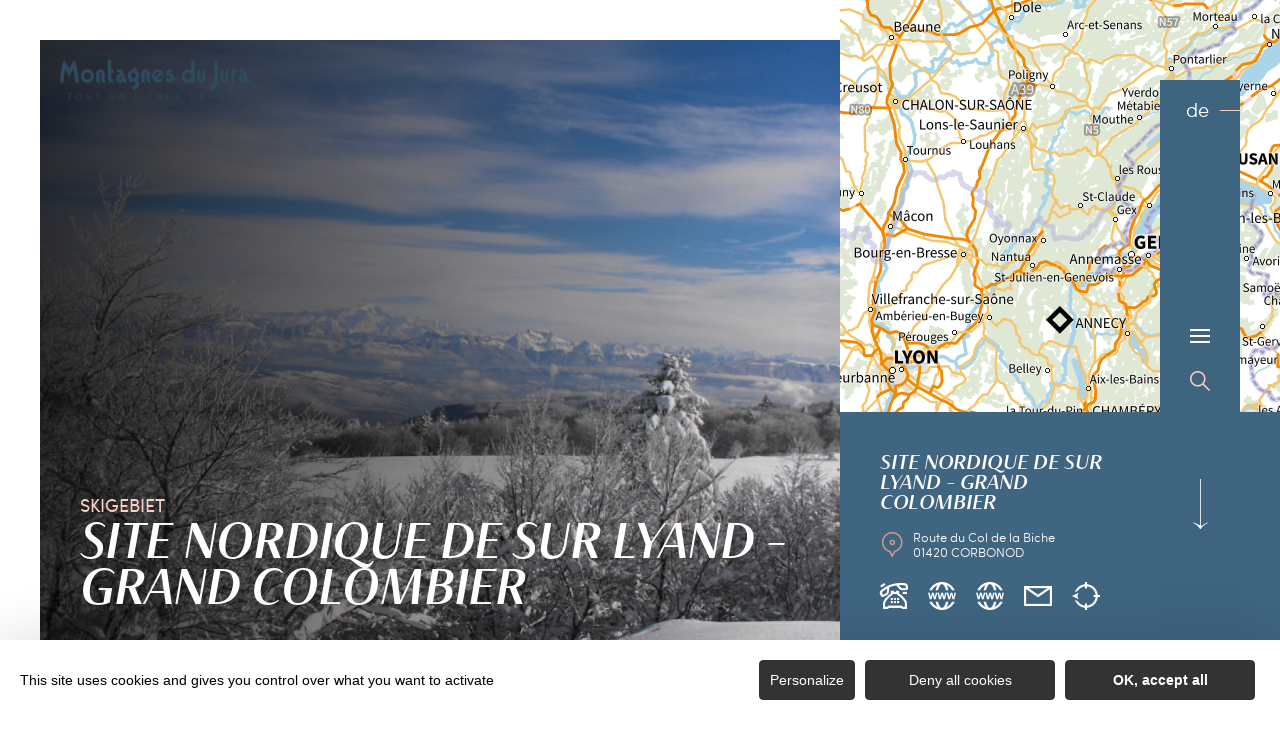

--- FILE ---
content_type: text/html; charset=UTF-8
request_url: https://de.montagnes-du-jura.fr/die-nordic-gebiete/site-nordique-de-sur-lyand-grand-colombier
body_size: 15560
content:
<!DOCTYPE html><html lang="de-DE" prefix="og: https://ogp.me/ns#" data-lang="de"><head><meta charset="UTF-8"><title>Site Nordique de Sur Lyand – Grand Colombier | Juragebirge, Frankreich</title><meta http-equiv="X-UA-Compatible" content="IE=edge"><meta name="viewport" content="width=device-width,initial-scale=1,maximum-scale=1,user-scalable=no"><meta name="theme-color" content="#2f4a5d"><meta name="msapplication-navbutton-color" content="#2f4a5d"><meta name="apple-mobile-web-app-status-bar-style" content="#2f4a5d"><meta name="mobile-web-app-capable" content="yes"><meta name="apple-mobile-web-app-capable" content="yes" /><meta name="apple-mobile-web-app-status-bar-style" content="#2f4a5d"> <script type="text/javascript" src="https://www.montagnes-du-jura.fr/wp-admin/admin-ajax.php?action=pll_xdata_check&#038;redirect=https%3A%2F%2Fde.montagnes-du-jura.fr%2Fdie-nordic-gebiete%2Fsite-nordique-de-sur-lyand-grand-colombier&#038;nonce=448fb88111" async></script><meta name='robots' content='max-image-preview:large' /><link rel="alternate" href="https://www.montagnes-du-jura.fr/stations-nordiques/site-nordique-de-sur-lyand-grand-colombier" hreflang="fr" /><link rel="alternate" href="https://en.montagnes-du-jura.fr/nordic-areas-and-resorts/site-nordique-de-sur-lyand-grand-colombier" hreflang="en" /><link rel="alternate" href="https://de.montagnes-du-jura.fr/die-nordic-gebiete/site-nordique-de-sur-lyand-grand-colombier" hreflang="de" /><link rel="alternate" href="https://nl.montagnes-du-jura.fr/noordse-skigebieden/site-nordique-de-sur-lyand-grand-colombier" hreflang="nl" /><meta name="description" content="Das nordische Gebiet Sur-Lyand / Grand Colombier liegt zwischen 1130 und 1330 m über dem Meeresspiegel. In einer geschützten natürlichen ..." /> <script type="application/ld+json" class="aioseop-schema">{}</script> <link rel="canonical" href="https://de.montagnes-du-jura.fr/die-nordic-gebiete/site-nordique-de-sur-lyand-grand-colombier" /><link rel='dns-prefetch' href='//www.montagnes-du-jura.fr' /><style id='classic-theme-styles-inline-css' type='text/css'>
/*! This file is auto-generated */
.wp-block-button__link{color:#fff;background-color:#32373c;border-radius:9999px;box-shadow:none;text-decoration:none;padding:calc(.667em + 2px) calc(1.333em + 2px);font-size:1.125em}.wp-block-file__button{background:#32373c;color:#fff;text-decoration:none}</style><style id='global-styles-inline-css' type='text/css'>body{--wp--preset--color--black:#000000;--wp--preset--color--cyan-bluish-gray:#abb8c3;--wp--preset--color--white:#ffffff;--wp--preset--color--pale-pink:#f78da7;--wp--preset--color--vivid-red:#cf2e2e;--wp--preset--color--luminous-vivid-orange:#ff6900;--wp--preset--color--luminous-vivid-amber:#fcb900;--wp--preset--color--light-green-cyan:#7bdcb5;--wp--preset--color--vivid-green-cyan:#00d084;--wp--preset--color--pale-cyan-blue:#8ed1fc;--wp--preset--color--vivid-cyan-blue:#0693e3;--wp--preset--color--vivid-purple:#9b51e0;--wp--preset--gradient--vivid-cyan-blue-to-vivid-purple:linear-gradient(135deg,rgba(6,147,227,1) 0%,rgb(155,81,224) 100%);--wp--preset--gradient--light-green-cyan-to-vivid-green-cyan:linear-gradient(135deg,rgb(122,220,180) 0%,rgb(0,208,130) 100%);--wp--preset--gradient--luminous-vivid-amber-to-luminous-vivid-orange:linear-gradient(135deg,rgba(252,185,0,1) 0%,rgba(255,105,0,1) 100%);--wp--preset--gradient--luminous-vivid-orange-to-vivid-red:linear-gradient(135deg,rgba(255,105,0,1) 0%,rgb(207,46,46) 100%);--wp--preset--gradient--very-light-gray-to-cyan-bluish-gray:linear-gradient(135deg,rgb(238,238,238) 0%,rgb(169,184,195) 100%);--wp--preset--gradient--cool-to-warm-spectrum:linear-gradient(135deg,rgb(74,234,220) 0%,rgb(151,120,209) 20%,rgb(207,42,186) 40%,rgb(238,44,130) 60%,rgb(251,105,98) 80%,rgb(254,248,76) 100%);--wp--preset--gradient--blush-light-purple:linear-gradient(135deg,rgb(255,206,236) 0%,rgb(152,150,240) 100%);--wp--preset--gradient--blush-bordeaux:linear-gradient(135deg,rgb(254,205,165) 0%,rgb(254,45,45) 50%,rgb(107,0,62) 100%);--wp--preset--gradient--luminous-dusk:linear-gradient(135deg,rgb(255,203,112) 0%,rgb(199,81,192) 50%,rgb(65,88,208) 100%);--wp--preset--gradient--pale-ocean:linear-gradient(135deg,rgb(255,245,203) 0%,rgb(182,227,212) 50%,rgb(51,167,181) 100%);--wp--preset--gradient--electric-grass:linear-gradient(135deg,rgb(202,248,128) 0%,rgb(113,206,126) 100%);--wp--preset--gradient--midnight:linear-gradient(135deg,rgb(2,3,129) 0%,rgb(40,116,252) 100%);--wp--preset--font-size--small:13px;--wp--preset--font-size--medium:20px;--wp--preset--font-size--large:36px;--wp--preset--font-size--x-large:42px;--wp--preset--spacing--20:0.44rem;--wp--preset--spacing--30:0.67rem;--wp--preset--spacing--40:1rem;--wp--preset--spacing--50:1.5rem;--wp--preset--spacing--60:2.25rem;--wp--preset--spacing--70:3.38rem;--wp--preset--spacing--80:5.06rem;--wp--preset--shadow--natural:6px 6px 9px rgba(0, 0, 0, 0.2);--wp--preset--shadow--deep:12px 12px 50px rgba(0, 0, 0, 0.4);--wp--preset--shadow--sharp:6px 6px 0px rgba(0, 0, 0, 0.2);--wp--preset--shadow--outlined:6px 6px 0px -3px rgba(255, 255, 255, 1), 6px 6px rgba(0, 0, 0, 1);--wp--preset--shadow--crisp:6px 6px 0px rgba(0, 0, 0, 1)}:where(.is-layout-flex){gap:.5em}:where(.is-layout-grid){gap:.5em}body .is-layout-flow>.alignleft{float:left;margin-inline-start:0;margin-inline-end:2em}body .is-layout-flow>.alignright{float:right;margin-inline-start:2em;margin-inline-end:0}body .is-layout-flow>.aligncenter{margin-left:auto!important;margin-right:auto!important}body .is-layout-constrained>.alignleft{float:left;margin-inline-start:0;margin-inline-end:2em}body .is-layout-constrained>.alignright{float:right;margin-inline-start:2em;margin-inline-end:0}body .is-layout-constrained>.aligncenter{margin-left:auto!important;margin-right:auto!important}body .is-layout-constrained>:where(:not(.alignleft):not(.alignright):not(.alignfull)){max-width:var(--wp--style--global--content-size);margin-left:auto!important;margin-right:auto!important}body .is-layout-constrained>.alignwide{max-width:var(--wp--style--global--wide-size)}body .is-layout-flex{display:flex}body .is-layout-flex{flex-wrap:wrap;align-items:center}body .is-layout-flex>*{margin:0}body .is-layout-grid{display:grid}body .is-layout-grid>*{margin:0}:where(.wp-block-columns.is-layout-flex){gap:2em}:where(.wp-block-columns.is-layout-grid){gap:2em}:where(.wp-block-post-template.is-layout-flex){gap:1.25em}:where(.wp-block-post-template.is-layout-grid){gap:1.25em}.has-black-color{color:var(--wp--preset--color--black)!important}.has-cyan-bluish-gray-color{color:var(--wp--preset--color--cyan-bluish-gray)!important}.has-white-color{color:var(--wp--preset--color--white)!important}.has-pale-pink-color{color:var(--wp--preset--color--pale-pink)!important}.has-vivid-red-color{color:var(--wp--preset--color--vivid-red)!important}.has-luminous-vivid-orange-color{color:var(--wp--preset--color--luminous-vivid-orange)!important}.has-luminous-vivid-amber-color{color:var(--wp--preset--color--luminous-vivid-amber)!important}.has-light-green-cyan-color{color:var(--wp--preset--color--light-green-cyan)!important}.has-vivid-green-cyan-color{color:var(--wp--preset--color--vivid-green-cyan)!important}.has-pale-cyan-blue-color{color:var(--wp--preset--color--pale-cyan-blue)!important}.has-vivid-cyan-blue-color{color:var(--wp--preset--color--vivid-cyan-blue)!important}.has-vivid-purple-color{color:var(--wp--preset--color--vivid-purple)!important}.has-black-background-color{background-color:var(--wp--preset--color--black)!important}.has-cyan-bluish-gray-background-color{background-color:var(--wp--preset--color--cyan-bluish-gray)!important}.has-white-background-color{background-color:var(--wp--preset--color--white)!important}.has-pale-pink-background-color{background-color:var(--wp--preset--color--pale-pink)!important}.has-vivid-red-background-color{background-color:var(--wp--preset--color--vivid-red)!important}.has-luminous-vivid-orange-background-color{background-color:var(--wp--preset--color--luminous-vivid-orange)!important}.has-luminous-vivid-amber-background-color{background-color:var(--wp--preset--color--luminous-vivid-amber)!important}.has-light-green-cyan-background-color{background-color:var(--wp--preset--color--light-green-cyan)!important}.has-vivid-green-cyan-background-color{background-color:var(--wp--preset--color--vivid-green-cyan)!important}.has-pale-cyan-blue-background-color{background-color:var(--wp--preset--color--pale-cyan-blue)!important}.has-vivid-cyan-blue-background-color{background-color:var(--wp--preset--color--vivid-cyan-blue)!important}.has-vivid-purple-background-color{background-color:var(--wp--preset--color--vivid-purple)!important}.has-black-border-color{border-color:var(--wp--preset--color--black)!important}.has-cyan-bluish-gray-border-color{border-color:var(--wp--preset--color--cyan-bluish-gray)!important}.has-white-border-color{border-color:var(--wp--preset--color--white)!important}.has-pale-pink-border-color{border-color:var(--wp--preset--color--pale-pink)!important}.has-vivid-red-border-color{border-color:var(--wp--preset--color--vivid-red)!important}.has-luminous-vivid-orange-border-color{border-color:var(--wp--preset--color--luminous-vivid-orange)!important}.has-luminous-vivid-amber-border-color{border-color:var(--wp--preset--color--luminous-vivid-amber)!important}.has-light-green-cyan-border-color{border-color:var(--wp--preset--color--light-green-cyan)!important}.has-vivid-green-cyan-border-color{border-color:var(--wp--preset--color--vivid-green-cyan)!important}.has-pale-cyan-blue-border-color{border-color:var(--wp--preset--color--pale-cyan-blue)!important}.has-vivid-cyan-blue-border-color{border-color:var(--wp--preset--color--vivid-cyan-blue)!important}.has-vivid-purple-border-color{border-color:var(--wp--preset--color--vivid-purple)!important}.has-vivid-cyan-blue-to-vivid-purple-gradient-background{background:var(--wp--preset--gradient--vivid-cyan-blue-to-vivid-purple)!important}.has-light-green-cyan-to-vivid-green-cyan-gradient-background{background:var(--wp--preset--gradient--light-green-cyan-to-vivid-green-cyan)!important}.has-luminous-vivid-amber-to-luminous-vivid-orange-gradient-background{background:var(--wp--preset--gradient--luminous-vivid-amber-to-luminous-vivid-orange)!important}.has-luminous-vivid-orange-to-vivid-red-gradient-background{background:var(--wp--preset--gradient--luminous-vivid-orange-to-vivid-red)!important}.has-very-light-gray-to-cyan-bluish-gray-gradient-background{background:var(--wp--preset--gradient--very-light-gray-to-cyan-bluish-gray)!important}.has-cool-to-warm-spectrum-gradient-background{background:var(--wp--preset--gradient--cool-to-warm-spectrum)!important}.has-blush-light-purple-gradient-background{background:var(--wp--preset--gradient--blush-light-purple)!important}.has-blush-bordeaux-gradient-background{background:var(--wp--preset--gradient--blush-bordeaux)!important}.has-luminous-dusk-gradient-background{background:var(--wp--preset--gradient--luminous-dusk)!important}.has-pale-ocean-gradient-background{background:var(--wp--preset--gradient--pale-ocean)!important}.has-electric-grass-gradient-background{background:var(--wp--preset--gradient--electric-grass)!important}.has-midnight-gradient-background{background:var(--wp--preset--gradient--midnight)!important}.has-small-font-size{font-size:var(--wp--preset--font-size--small)!important}.has-medium-font-size{font-size:var(--wp--preset--font-size--medium)!important}.has-large-font-size{font-size:var(--wp--preset--font-size--large)!important}.has-x-large-font-size{font-size:var(--wp--preset--font-size--x-large)!important}.wp-block-navigation a:where(:not(.wp-element-button)){color:inherit}:where(.wp-block-post-template.is-layout-flex){gap:1.25em}:where(.wp-block-post-template.is-layout-grid){gap:1.25em}:where(.wp-block-columns.is-layout-flex){gap:2em}:where(.wp-block-columns.is-layout-grid){gap:2em}.wp-block-pullquote{font-size:1.5em;line-height:1.6}</style><link rel='stylesheet' id='main-style-css' href='https://de.montagnes-du-jura.fr/theme/assets/dist/style-1767963410.css' type='text/css' media='all' /><link rel='stylesheet' id='acf-icon-picker-css' href='https://www.montagnes-du-jura.fr/theme/assets/fonts/mdj-icomoon/style.css#defer' defer='defer' type='text/css' media='all' /><link rel='shortlink' href='https://de.montagnes-du-jura.fr/?p=108933' /> <script>document.documentElement.className += " js";</script> <style>:root{--main:#4F728B;--main-dark:#3F6581;--main-darker:#10222C;--menu:#3E6480;--sub:#D39C89;--sub-light:#F7D0C3;--sub-lighter:#F7D0C3;--form-bg:#fff8f5}</style> <script type="text/javascript">if(/MSIE \d|Trident.*rv:/.test(navigator.userAgent)){
            console.log("polyfill loading");
            function runCssVarsIE(){
                console.log("polyfill loaded");
                cssVars({
                    onlyLegacy : true,
                    variables:{
                        "--main": "#4F728B",
"--main-dark": "#3F6581",
"--main-darker": "#10222C",
"--menu": "#3E6480",
"--sub": "#D39C89",
"--sub-light": "#F7D0C3",
"--sub-lighter": "#F7D0C3",
"--form-bg": "#fff8f5",
                    },
                });
            }

            var scriptCssVarsPonyfill = document.createElement('script');
            scriptCssVarsPonyfill.setAttribute( 'onload', 'runCssVarsIE()' );
            scriptCssVarsPonyfill.src = "https://cdn.jsdelivr.net/npm/css-vars-ponyfill@2";
            document.head.appendChild(scriptCssVarsPonyfill);

        }</script> <link rel="apple-touch-icon" sizes="180x180" href="https://de.montagnes-du-jura.fr/uploads/2020/07/new-favicon-mdj-180x180.png"><link rel="icon" type="image/png" sizes="32x32" href="https://de.montagnes-du-jura.fr/uploads/2020/07/new-favicon-mdj-32x32.png"><link rel="icon" type="image/png" sizes="16x16" href="https://de.montagnes-du-jura.fr/uploads/2020/07/new-favicon-mdj-16x16.png">  <script type="text/javascript">var _paq = window._paq || [];


        // Non Propagration des Cookies
        _paq.push([function () {
            var self = this;

            function getOriginalVisitorCookieTimeout() {
                var now = new Date(),
                    nowTs = Math.round(now.getTime() / 1000),
                    visitorInfo = self.getVisitorInfo();
                var createTs = parseInt(visitorInfo[2]);
                var cookieTimeout = 33696000; // 13 mois en secondes
                var originalTimeout = createTs + cookieTimeout - nowTs;
                return originalTimeout;
            }

            this.setVisitorCookieTimeout(getOriginalVisitorCookieTimeout());
        }]);


        /* tracker methods like "setCustomDimension" should be called before "trackPageView" */
        _paq.push(['trackPageView']);
        _paq.push(['enableLinkTracking']);
        (function () {
            var u = "https://matomo.fas-bfct.fr/";
            _paq.push(['addTracker', u + 'matomo.php', 1]);
                        _paq.push(['setSiteId', '6']);
                        _paq.push(['setTrackerUrl', u + 'matomo.php']);
            var d = document, g = d.createElement('script'), s = d.getElementsByTagName('script')[0];
            g.type = 'text/javascript';
            g.async = true;
            g.defer = true;
            g.src = u + 'matomo.js';
            s.parentNode.insertBefore(g, s);
        })();</script> </head><body class="hiver"><header id="header" class="type-3"></header> <a href="https://de.montagnes-du-jura.fr/" class="logo big mobile"><figure><img src="https://www.montagnes-du-jura.fr/uploads/external/a6e027a5b48720d5f40394ecdf66eceb-mdj_to1-2-380x80-1756474720-190x40.png" alt="" width="190" height="40" srcset="https://www.montagnes-du-jura.fr/uploads/external/a6e027a5b48720d5f40394ecdf66eceb-mdj_to1-2-380x80-1756474720-190x40.png 1x, https://www.montagnes-du-jura.fr/uploads/2024/11/mdj_to1-2-380x80-1756474720.png 2x" /><figcaption tabindex="130">Montagnes du Jura</figcaption></figure></a> <a href="https://de.montagnes-du-jura.fr/" class="logo big"><figure><img src="https://www.montagnes-du-jura.fr/uploads/2021/10/logo-hiver-1-190x40.png" alt="" width="190" height="40" srcset="https://www.montagnes-du-jura.fr/uploads/2021/10/logo-hiver-1-190x40.png 1x, https://www.montagnes-du-jura.fr/uploads/2021/10/logo-hiver-1-380x80.png 2x" /><span class="legende">Logo Montagnes du Jura</span></figure> </a> <a href="https://de.montagnes-du-jura.fr/" class="logo big backup"><figure><img src="https://www.montagnes-du-jura.fr/uploads/2021/10/logo-hiver-1-190x40.png" alt="" width="190" height="40" srcset="https://www.montagnes-du-jura.fr/uploads/2021/10/logo-hiver-1-190x40.png 1x, https://www.montagnes-du-jura.fr/uploads/2021/10/logo-hiver-1-380x80.png 2x" /><span class="legende">Logo Montagnes du Jura</span></figure></a><div class="wrapper-nav"><nav><ul><li class="has-sub-menu"> <a data-menu-hl="menu_highlight_138509" href="https://de.montagnes-du-jura.fr/das-juragebirge-entdecken/" data-gtm="menu-niveau1">Entdecken</a><div class="sub-menu"><div class="meta-header"> <span class="title-niveau-1">Entdecken</span> <span class="back"><span class="icon-mdj-thin-arrow-left"></span>Zurück</span></div><div class="wrapper-menu-niveau-2"><ul class="menu-niveau-2"><li><a href="https://de.montagnes-du-jura.fr/juragebirge-ein-naturreiseziel/">Natur</a></li><li><a href="https://de.montagnes-du-jura.fr/seen-wasserfaelle-und-quellen-das-wasserparadies/">Wasser</a></li><li><a href="https://de.montagnes-du-jura.fr/das-kulturerbe-in-all-seinen-aspekten/">Kulturerbe</a></li><li><a href="https://de.montagnes-du-jura.fr/das-kulturerbe-in-all-seinen-aspekten/ueberblick-ueber-die-terroir-produkte-lass-es-dir-schmecken/">Gastronomie</a></li></ul><div class="sub-images v-tablet-p "> <a target="_blank" href="https://de.montagnes-du-jura.fr/verbringe-deinen-winterurlaub-im-juragebirge/" class="item"><div><figure class="fit-cover"><img src="[data-uri]" data-src="https://www.montagnes-du-jura.fr/uploads/2021/10/a-pied-dans-la-neige-dans-le-jura-335x335.jpg" alt="" width="335" height="334" class="lazy"/><figcaption tabindex="109">Bestjobers Elisa et Max / BFC Tourisme</figcaption></figure> <span class="title">WINTER</span></div> </a> <a target="_blank" href="https://de.montagnes-du-jura.fr/das-juragebirge-entdecken/le-printemps-dans-les-montagnes-du-jura-de/" class="item"><div><figure class="fit-cover"><img src="[data-uri]" data-src="https://www.montagnes-du-jura.fr/uploads/2022/03/balade-printemps-lac-genin-335x335.jpg" alt="" width="335" height="335" class="lazy"/><figcaption tabindex="145">WorldElse</figcaption></figure> <span class="title">FRÜHLING</span></div> </a> <a target="_blank" href="https://de.montagnes-du-jura.fr/das-juragebirge-im-sommer/" class="item"><div><figure class="fit-cover"><img src="[data-uri]" data-src="https://www.montagnes-du-jura.fr/uploads/2020/06/baignade-dans-les-montagnes-du-jura-lac-genin-335x335.jpg" alt="" width="335" height="335" class="lazy"/><figcaption tabindex="114">Elilsa Detrez et Maxime Coquard - Bestjobers - BFC Tourisme</figcaption><span class="legende">Baignade l'été au lac Genin</span></figure> <span class="title">SOMMER</span></div> </a> <a target="_blank" href="https://de.montagnes-du-jura.fr/juragebirge-ein-naturreiseziel/herbst-im-juragebirge/" class="item"><div><figure class="fit-cover"><img src="[data-uri]" data-src="https://www.montagnes-du-jura.fr/uploads/2020/08/les_droners__montagnes_du_jura-bfc_0019002-335x335.jpg" alt="" width="335" height="335" class="lazy"/><figcaption tabindex="116">Les Droners / Montagnes du Jura</figcaption></figure> <span class="title">HERBST</span></div> </a></div></div></div></li><li class="has-sub-menu"> <a data-menu-hl="menu_highlight_138516" href="https://de.montagnes-du-jura.fr/bereite-deinen-aufenthalt-vor/" data-gtm="menu-niveau1">Verweilen</a><div class="sub-menu"><div class="meta-header"> <span class="title-niveau-1">Verweilen</span> <span class="back"><span class="icon-mdj-thin-arrow-left"></span>Zurück</span></div><div class="wrapper-menu-niveau-2"><ul class="menu-niveau-2"><li><a href="https://de.montagnes-du-jura.fr/bereite-deinen-aufenthalt-vor/die-volle-ladung-aktivitaeten-und-nervenkitzel/">Aktivitäten</a></li><li><a href="https://de.montagnes-du-jura.fr/bereite-deinen-aufenthalt-vor/alle-unterkuenfte/">Unterkünfte</a></li><li><a href="https://de.montagnes-du-jura.fr/bereite-deinen-aufenthalt-vor/restaurants/alle-restaurants/">Restaurants</a></li><li><a href="https://de.montagnes-du-jura.fr/bereite-deinen-aufenthalt-vor/terminkalender/">Veranstaltungskalender</a></li><li><a href="https://de.montagnes-du-jura.fr/bereite-deinen-aufenthalt-vor/unsere-ideen-aufenthalte-wochenenden/">Unsere Aufenthalts- und Wochenendideen</a></li></ul><div class="sub-images v-tablet-p "> <a target="_blank" href="https://de.montagnes-du-jura.fr/verbringe-deinen-winterurlaub-im-juragebirge/" class="item"><div><figure class="fit-cover"><img src="[data-uri]" data-src="https://www.montagnes-du-jura.fr/uploads/2021/10/a-pied-dans-la-neige-dans-le-jura-335x335.jpg" alt="" width="335" height="334" class="lazy"/><figcaption tabindex="129">Bestjobers Elisa et Max / BFC Tourisme</figcaption></figure> <span class="title">WINTER</span></div> </a> <a target="_blank" href="https://de.montagnes-du-jura.fr/das-juragebirge-entdecken/le-printemps-dans-les-montagnes-du-jura-de/" class="item"><div><figure class="fit-cover"><img src="[data-uri]" data-src="https://www.montagnes-du-jura.fr/uploads/2022/03/balade-printemps-lac-genin-335x335.jpg" alt="" width="335" height="335" class="lazy"/><figcaption tabindex="69">WorldElse</figcaption></figure> <span class="title">FRÜHLING</span></div> </a> <a target="_blank" href="https://de.montagnes-du-jura.fr/das-juragebirge-im-sommer/" class="item"><div><figure class="fit-cover"><img src="[data-uri]" data-src="https://www.montagnes-du-jura.fr/uploads/2020/06/baignade-dans-les-montagnes-du-jura-lac-genin-335x335.jpg" alt="" width="335" height="335" class="lazy"/><figcaption tabindex="62">Elilsa Detrez et Maxime Coquard - Bestjobers - BFC Tourisme</figcaption><span class="legende">Baignade l'été au lac Genin</span></figure> <span class="title">SOMMER</span></div> </a> <a target="_blank" href="https://de.montagnes-du-jura.fr/juragebirge-ein-naturreiseziel/herbst-im-juragebirge/" class="item"><div><figure class="fit-cover"><img src="[data-uri]" data-src="https://www.montagnes-du-jura.fr/uploads/2020/09/les_droners__montagnes_du_jura-bfc_0019002-335x335.jpg" alt="" width="335" height="335" class="lazy"/><figcaption tabindex="100">Les Droners / Montagnes du Jura</figcaption></figure> <span class="title">HERBST</span></div> </a></div></div></div></li></ul></nav><div class="social-and-sub"><ul class="social-networks"><li><a href="https://www.facebook.com/montagnesdujura/" target="_blank" data-gtm="reseaux sociaux"><span class="icon-mdj-facebook"></span></a></li><li><a href="https://www.instagram.com/montagnes_du_jura/" target="_blank" data-gtm="reseaux sociaux"><span class="icon-mdj-instagram"></span></a></li><li><a href="https://www.youtube.com/user/MontagnesduJura" target="_blank" data-gtm="reseaux sociaux"><span class="icon-mdj-youtube"></span></a></li></ul><div class="menu-secondaire"><ul class="menu-pro"><li><a href="https://de.montagnes-du-jura.fr/broschuere-juragebirge/" target="">Broschüre Juragebirge</a></li><li><a href="https://de.montagnes-du-jura.fr/uns-kontaktieren/" target="">Uns kontaktieren</a></li></ul></div></div><div class="wrapper-sub-images"><div class="sub-images arrows-type3"><div id="menu_highlight_138509" class="show"><div class="slick-carousel" data-variable-width="true" data-arrows="true"> <a target="_blank" href="https://de.montagnes-du-jura.fr/verbringe-deinen-winterurlaub-im-juragebirge/" class="item"><div><figure class="fit-cover"><img src="[data-uri]" data-src="https://www.montagnes-du-jura.fr/uploads/2021/10/a-pied-dans-la-neige-dans-le-jura-335x335.jpg" alt="" width="335" height="334" class="lazy"/><figcaption tabindex="2">Bestjobers Elisa et Max / BFC Tourisme</figcaption></figure> <span class="title">WINTER</span></div> </a> <a target="_blank" href="https://de.montagnes-du-jura.fr/das-juragebirge-entdecken/le-printemps-dans-les-montagnes-du-jura-de/" class="item"><div><figure class="fit-cover"><img src="[data-uri]" data-src="https://www.montagnes-du-jura.fr/uploads/2022/03/balade-printemps-lac-genin-335x335.jpg" alt="" width="335" height="335" class="lazy"/><figcaption tabindex="54">WorldElse</figcaption></figure> <span class="title">FRÜHLING</span></div> </a> <a target="_blank" href="https://de.montagnes-du-jura.fr/das-juragebirge-im-sommer/" class="item"><div><figure class="fit-cover"><img src="[data-uri]" data-src="https://www.montagnes-du-jura.fr/uploads/2020/06/baignade-dans-les-montagnes-du-jura-lac-genin-335x335.jpg" alt="" width="335" height="335" class="lazy"/><figcaption tabindex="103">Elilsa Detrez et Maxime Coquard - Bestjobers - BFC Tourisme</figcaption><span class="legende">Baignade l'été au lac Genin</span></figure> <span class="title">SOMMER</span></div> </a> <a target="_blank" href="https://de.montagnes-du-jura.fr/juragebirge-ein-naturreiseziel/herbst-im-juragebirge/" class="item"><div><figure class="fit-cover"><img src="[data-uri]" data-src="https://www.montagnes-du-jura.fr/uploads/2020/08/les_droners__montagnes_du_jura-bfc_0019002-335x335.jpg" alt="" width="335" height="335" class="lazy"/><figcaption tabindex="77">Les Droners / Montagnes du Jura</figcaption></figure> <span class="title">HERBST</span></div> </a></div></div><div id="menu_highlight_138516" ><div class="slick-carousel" data-variable-width="true" data-arrows="true"> <a target="_blank" href="https://de.montagnes-du-jura.fr/verbringe-deinen-winterurlaub-im-juragebirge/" class="item"><div><figure class="fit-cover"><img src="[data-uri]" data-src="https://www.montagnes-du-jura.fr/uploads/2021/10/a-pied-dans-la-neige-dans-le-jura-335x335.jpg" alt="" width="335" height="334" class="lazy"/><figcaption tabindex="28">Bestjobers Elisa et Max / BFC Tourisme</figcaption></figure> <span class="title">WINTER</span></div> </a> <a target="_blank" href="https://de.montagnes-du-jura.fr/das-juragebirge-entdecken/le-printemps-dans-les-montagnes-du-jura-de/" class="item"><div><figure class="fit-cover"><img src="[data-uri]" data-src="https://www.montagnes-du-jura.fr/uploads/2022/03/balade-printemps-lac-genin-335x335.jpg" alt="" width="335" height="335" class="lazy"/><figcaption tabindex="128">WorldElse</figcaption></figure> <span class="title">FRÜHLING</span></div> </a> <a target="_blank" href="https://de.montagnes-du-jura.fr/das-juragebirge-im-sommer/" class="item"><div><figure class="fit-cover"><img src="[data-uri]" data-src="https://www.montagnes-du-jura.fr/uploads/2020/06/baignade-dans-les-montagnes-du-jura-lac-genin-335x335.jpg" alt="" width="335" height="335" class="lazy"/><figcaption tabindex="64">Elilsa Detrez et Maxime Coquard - Bestjobers - BFC Tourisme</figcaption><span class="legende">Baignade l'été au lac Genin</span></figure> <span class="title">SOMMER</span></div> </a> <a target="_blank" href="https://de.montagnes-du-jura.fr/juragebirge-ein-naturreiseziel/herbst-im-juragebirge/" class="item"><div><figure class="fit-cover"><img src="[data-uri]" data-src="https://www.montagnes-du-jura.fr/uploads/2020/09/les_droners__montagnes_du_jura-bfc_0019002-335x335.jpg" alt="" width="335" height="335" class="lazy"/><figcaption tabindex="69">Les Droners / Montagnes du Jura</figcaption></figure> <span class="title">HERBST</span></div> </a></div></div></div></div></div><main class="gabarit-sit " data-fiche_id="ASCBFC000V504H4W" data-fiche_name="Site Nordique de Sur Lyand - Grand Colombier" data-post_id="108933"><div class="wrapper-content"><header class=""><div class="wrapper-header" data-vheight="100 - 40"><figure class="fit-cover"><picture><source srcset="https://de.montagnes-du-jura.fr/uploads/external/d32fdec1b2b07093183ff6c45c752746-sur-lyand-montagnes-jura-espace-nordique-jurassien--2--420x420.jpg" media="(max-width: 420px)" /><source srcset="https://de.montagnes-du-jura.fr/uploads/external/d32fdec1b2b07093183ff6c45c752746-sur-lyand-montagnes-jura-espace-nordique-jurassien--2--800x570.jpg" media="(max-width: 800px) and (min-width: 421px)" /><source srcset="https://de.montagnes-du-jura.fr/uploads/external/d32fdec1b2b07093183ff6c45c752746-sur-lyand-montagnes-jura-espace-nordique-jurassien--2--1024x570.jpg" media="(max-width: 1024px) and (min-width: 801px)" /><img src="https://de.montagnes-du-jura.fr/uploads/external/d32fdec1b2b07093183ff6c45c752746-sur-lyand-montagnes-jura-espace-nordique-jurassien--2--1440x900.jpg" alt="Site Nordique de Sur Lyand - Grand Colombier" width="1440" height="900"/></picture></figure><div class="caption"><div class="wrapper-cat"> <span class="category">Skigebiet</span></div><h1>Site Nordique de Sur Lyand - Grand Colombier</h1></div><div class="breadshare"> <script type="application/ld+json">{"@context":"https:\/\/schema.org","@type":"BreadcrumbList","itemListElement":[{"@type":"ListItem","position":1,"name":"Startseite","item":"https:\/\/de.montagnes-du-jura.fr\/"},{"@type":"ListItem","position":2,"name":"Bereite deinen Aufenthalt vor","item":"https:\/\/de.montagnes-du-jura.fr\/bereite-deinen-aufenthalt-vor\/"},{"@type":"ListItem","position":3,"name":"Die volle Ladung Aktivit\u00e4ten und Nervenkitzel","item":"https:\/\/de.montagnes-du-jura.fr\/bereite-deinen-aufenthalt-vor\/die-volle-ladung-aktivitaeten-und-nervenkitzel\/"},{"@type":"ListItem","position":4,"name":"Die Nordic-Gebiete","item":"https:\/\/de.montagnes-du-jura.fr\/bereite-deinen-aufenthalt-vor\/die-volle-ladung-aktivitaeten-und-nervenkitzel\/die-nordic-gebiete\/"},{"@type":"ListItem","position":5,"name":"Site Nordique de Sur Lyand - Grand Colombier"}]}</script> <div id="breadcrumb"> <span> <a href="https://de.montagnes-du-jura.fr/">Startseite</a> <span> <a href="https://de.montagnes-du-jura.fr/bereite-deinen-aufenthalt-vor/">Bereite deinen Aufenthalt vor</a> <span> <a href="https://de.montagnes-du-jura.fr/bereite-deinen-aufenthalt-vor/die-volle-ladung-aktivitaeten-und-nervenkitzel/">Die volle Ladung Aktivitäten und Nervenkitzel</a> <span> <a href="https://de.montagnes-du-jura.fr/bereite-deinen-aufenthalt-vor/die-volle-ladung-aktivitaeten-und-nervenkitzel/die-nordic-gebiete/">Die Nordic-Gebiete</a> <span class="breadcrumb_last">Site Nordique de Sur Lyand - Grand Colombier</span> </span></div><div class="social-share"> <input class="toggle-input" id="toggle-input" type="checkbox"> <label aria-hidden="true" aria-label="Partagez sur les réseaux sociaux" class="toggle" for="toggle-input"><span>Réseaux sociaux</span></label><ul class="network-list"><li class="facebook"><a aria-label="Partagez sur Facebook" data-href="#" id="sharefacebook" target="_blank" title="Lien de partage sur Facebook" href="https://www.facebook.com/sharer/sharer.php?u=https://de.montagnes-du-jura.fr/die-nordic-gebiete/site-nordique-de-sur-lyand-grand-colombier"></a></li><li class="twitter"><a aria-label="Partagez sur Twitter" id="sharetwitter" target="_blank" title="Lien de partage sur Twitter" href="https://twitter.com/intent/tweet?text=https://de.montagnes-du-jura.fr/die-nordic-gebiete/site-nordique-de-sur-lyand-grand-colombier"></a></li><li class="linkedin"><a aria-label="Partagez sur LinkedIn" id="ShareLinkedIn" target="_blank" title="Lien de partage sur LinkedIn" href="https://www.linkedin.com/shareArticle?mini=true&amp;url=https://de.montagnes-du-jura.fr/die-nordic-gebiete/site-nordique-de-sur-lyand-grand-colombier"></a></li><li class="mail"><a aria-label="Partagez par Email" id="ShareMail" title="Lien de partage par Email" href="mailto:&amp;body=https://de.montagnes-du-jura.fr/die-nordic-gebiete/site-nordique-de-sur-lyand-grand-colombier"></a></li></ul></div></div>-</div><div id="description" class="description description-sejour"><p class="accrocheFicheSIT"></p><div class="bloc-texte" ><p>Das nordische Gebiet Sur-Lyand / Grand Colombier liegt zwischen 1130 und 1330 m über dem Meeresspiegel. In einer geschützten natürlichen Umgebung können Sie eine ganze Palette an nordischen Aktivitäten entdecken: Langlauf, Nordic Walking, Schneeschuhwandern, Rodeln, Air-Board ...</p></div></div></header><div class="aside-bar"><div class="map"><div class="maps" data-lat="45.9523660" data-lng="5.7488600" data-marker="default" data-markericon="default"></div><div class="contact"><div> <span class="title"><strong>Site Nordique de Sur Lyand - Grand Colombier</strong></span> <address class="location">Route du Col de la Biche</br>01420&nbsp;CORBONOD</address><ul class="datas-link"><li class="tooltip"><a href="tel:0450592656" data-gtm="contact-2" data-fs-tracking="TEL"><span class="fas-ico-phone"></span></a><span class="tooltip-text">04 50 59 26 56</span></li><li class="tooltip"><a href="https://sur-lyand.hautrhone-tourisme.fr/" target="_blank" rel="noopener" data-gtm="contact-3" data-fs-tracking="URL"><span class="fas-ico-web"></span><span class="tooltip-text">https://sur-lyand.hautrhone-tourisme.fr/</span></a></li><li class="tooltip"><a href="https://https:/https://snowmap.espacenordiquejuhttps://snowmap.espacenordiquejurassien.com/search?practices=1,2,3,4&districts=15assien.com/search?practices=1,2,3,4&districts=15/snowmap.espacenordiquejurassien.com/search?practices=1,2,3,4&districts=15" target="_blank" rel="noopener" data-gtm="contact-3" data-fs-tracking="URL"><span class="fas-ico-web"></span><span class="tooltip-text">https://https:/https://snowmap.espacenordiquejuhttps://snowmap.espacenordiquejurassien.com/search?practices=1,2,3,4&districts=15assien.com/search?practices=1,2,3,4&districts=15/snowmap.espacenordiquejurassien.com/search?practices=1,2,3,4&districts=15</span></a></li><li class="tooltip"><a href="#overlay-contact" data-gtm="contact-4" data-fs-tracking="MAILTO"><span class="fas-ico-mail"></span></a></li><li><a href="https://www.google.com/maps?saddr&daddr=45.9523660,5.7488600" target="_blank" rel="noopener"><span class="fas-ico-position-geo"></span></a></li></ul></div> <a href="https://pass.espacenordiquejurassien.com/station/SUR-LYAND/" class="btn" target="_blank" rel="noopener" data-gtm="contact-1" data-fs-tracking="URL"><span class="fas-ico-toit"></span>Acheter son forfait</a></div></div></div><div class="wrapper-content-sit"><div id="infos-pistes" class="bloc-sit infos-pistes"> <span class="title-sit-big">Pisten-Infos</span> <? //= $data['description']['totalAlpin'] ?> <? //= $data['description']['totalKmAlpin'] ?> <? //= $data['repartition']['vert'] ?> <? //= $data['repartition']['bleu'] ?> <? //= $data['repartition']['rouge'] ?> <? //= $data['repartition']['noire'] ?><div class="other"><div class="infos"> <span class="fas-icon-ico-ski-fond"></span><div> <span class="title">Langlauf :</span><div> <span class="pistes">4 Pisten</span> <span class="km">(d. h. 26 km)</span></div><div class="pistes"> <span class="vert">2 Verte</span> <span class="bleu">1 Bleue</span> <span class="rouge">1 Rouge</span></div></div></div><div class="infos"> <span class="fas-icon-ico-raquette"></span><div> <span class="title">Schneeschuhwandern :</span><div> <span class="pistes">6Pisten</span> <span class="km">(d. h. 23 km)</span><div class="pistes">6 itinéraires</div></div></div></div></div> <a href="#overlay-infos-neige" class="btn bulletin">Schnee-Infos ansehen</a><div id="overlay-infos-neige" class="overlay overlay-infos-neige" data-vheight="100"> <span class="fas-ico-cross close-element v-mobile" data-overlay-close=""></span><div class="top"><div class="title-overlay"> Sur Lyand</div> <span class="fas-ico-cross" data-overlay-close="overlay-infos-neige"></span></div><div class="content"><div class="scroller"> <iframe src="https://www.nordicfrance.fr/marqueblanche/station/1775" frameborder="0" loading="lazy"></iframe></div></div></div></div><div id="tarifs_horaires" class="bloc-sit tarifs-horaires"> <span class="title-sit-big">Preise & Öffnungszeiten</span> <span class="title-medium">Öffnung&nbsp;:</span><p>Vom 01/12/2025 am 30/04/2026</p><p>Datum kann je nach Schneeverhältnissen geändert werden.</p><p>Datum kann je nach Schneeverhältnissen geändert werden.</p><span class="title-medium">Preise&nbsp;:</span><ul><li><strong>Grundpreis</strong>&nbsp;: <span class="price">Ab 8€</span> (Sitzungspass Erwachsene)</li><li><strong>Tarif für Jugendliche</strong>&nbsp;: <span class="price">Ab 4€</span> (Ermäßigter Sitzungspass und Kind )</li></ul></div><div id="photos" class="bloc-sit bloc-galerie"> <a href="https://de.montagnes-du-jura.fr/uploads/external/d32fdec1b2b07093183ff6c45c752746-sur-lyand-montagnes-jura-espace-nordique-jurassien--2--1600x0.jpg" class="zoombox zgallery1 hide" title=""></a><a href="https://de.montagnes-du-jura.fr/uploads/external/24c6bdc6f91f0379b61001fd73b2c0c9-sur-lyand-montagnes-jura-espace-nordique-jurassien--3--1600x0.jpg" class="zoombox zgallery1 item" title=""><figure class="fit-cover"><img src="https://de.montagnes-du-jura.fr/uploads/external/24c6bdc6f91f0379b61001fd73b2c0c9-sur-lyand-montagnes-jura-espace-nordique-jurassien--3--393x393.jpg" alt="Site Nordique de Sur Lyand - Grand Colombier" width="393" height="393"/></figure></a><a href="https://de.montagnes-du-jura.fr/uploads/external/4553b230b5f538a05ed0d0758f54109d-sur-lyand-montagnes-jura-espace-nordique-jurassien--4--1600x0.jpg" class="zoombox zgallery1 item" title=""><figure class="fit-cover"><img src="https://de.montagnes-du-jura.fr/uploads/external/4553b230b5f538a05ed0d0758f54109d-sur-lyand-montagnes-jura-espace-nordique-jurassien--4--393x393.jpg" alt="Site Nordique de Sur Lyand - Grand Colombier" width="393" height="393"/></figure></a><a href="https://de.montagnes-du-jura.fr/uploads/external/c57ae3e8532a669afd73e24d121ddc38-sur-lyand-montagnes-jura-espace-nordique-jurassien--1--1600x0.jpg" class="zoombox zgallery1 item" title=""><figure class="fit-cover"><img src="https://de.montagnes-du-jura.fr/uploads/external/c57ae3e8532a669afd73e24d121ddc38-sur-lyand-montagnes-jura-espace-nordique-jurassien--1--393x393.jpg" alt="Site Nordique de Sur Lyand - Grand Colombier" width="393" height="393"/></figure><span class="nb-photos"><span class="icon-mdj-galerie"></span>+2</span></a><a href="https://de.montagnes-du-jura.fr/uploads/external/845beec3f6a7729e6b7986291b601645-ski-sur-lyand--haut-rhone-tourisme-1600x0.png" class="zoombox zgallery1 hide" title=""></a></div><div id="brochureMDJ"><h2>Broschüren Montagnes du Jura</h2><p><a href="https://de.montagnes-du-jura.fr/broschuere-juragebirge/" class="btn">Blättere online durch unsere Broschüren</a></p></div></div><div class="wrapper-ancres"><nav class="ancre-v2 var-3"><ul><li><a href="#description" class="" data-gtm="navigation-2">Vorstellung</a></li><li><a href="#tarifs_horaires" class="" data-gtm="navigation-2">Preise & Öffnungszeiten</a></li><li><a href="#photos" class="" data-gtm="navigation-2"><span class="fas-ico-photo"></span> +4</a></a></li></ul> <button class="move-ancre"><span class="icon-ico-arrow-right"></span></button></nav></div></div></main> <script type="application/ld+json">{"@context":"http:\/\/schema.org","@type":"Product","name":"Site Nordique de Sur Lyand &#8211; Grand Colombier","description":"Das nordische Gebiet Sur-Lyand \/ Grand Colombier liegt zwischen 1130 und 1330 m \u00fcber dem Meeresspiegel. In einer gesch\u00fctzten nat\u00fcrlichen Umgebung k\u00f6nnen Sie eine ganze Palette an nordischen Aktivit\u00e4ten entdecken: Langlauf, Nordic Walking, Schneeschuhwandern, Rodeln, Air-Board ...\nDas nordische Multiaktivit\u00e4tsgebiet bietet 26 km gespurte Langlaufloipen (darunter eine Anf\u00e4ngerpiste) f\u00fcr Alternativ- und Skatingskis, 23 km Schneeschuhrouten und eine Rodelbahn mit einem atemberaubenden Blick auf die gesamte Alpenkette.\nDas nordische Zentrum Sur-Lyand und sein Skiheim bieten den Verkauf von Geb\u00fchren (f\u00fcr den Zugang zu den Langlaufloipen und Schneeschuhen) sowie den Verleih von Ausr\u00fcstung f\u00fcr Langlauf (klassisch, Skating und Nordic Walking), Schneeschuhwandern und Rodeln. Ein Hors-Sac-Raum ist von 9:30 bis 17:00 Uhr kostenlos zug\u00e4nglich.","offers":[{"@type":"Offer","price":"8","priceCurrency":"EUR"},{"@type":"Offer","price":"4","priceCurrency":"EUR"}]}</script><footer id="footer"><div class="col-wrapper col-wrapper-large comment-venir type-1 content-wrapper-custom"><div class="col-50 image"><figure><img src="[data-uri]" data-src="https://www.montagnes-du-jura.fr/uploads/2021/11/mdj_all_bleu-740x0.png" alt="" width="739" height="701" class="lazy"/><figcaption tabindex="85">BFC Tourisme</figcaption></figure></div><div class="col-50 texte"><div class="bloc-texte"> <span class="title">Zugang zum Juragebirge</span><p>Ein leicht erreichbares Reiseziel an der Grenze zu Deutschland – mit unberührter Natur und zahlreichen Möglichkeiten zur Erholung.<br /> Wilde aber wohlwollende Landschaften, gemütliche Dörfer, schmackhafte lokale Produkte, Kulturerbe von beispiellosem Reichtum. Das Juragebirge ist all das gemeinsam.</p><p><strong>Entfernungen:<br /> </strong>Köln – Besançon: 600 km<br /> Frankfurt/M – Besançon: 450 km<br /> München – Besançon: 560 km<br /> Direkte TGV-Verbindung Frankfurt/M – Besançon (Direktverbindung Frankfurt/M – Marseille)<br /> (Zur Erinnerung: In Frankreich 2 Std. 30 Min. von Paris und 1 Std. von Lyon entfernt)</p></div><form action="https://maps.google.com/" target="_blank" method="GET" class="wrapper-itineraire"><div class="group"> <label for="start-itineraire-2">Von</label> <input type="text" id="start-itineraire-2" name="saddr" placeholder="Ihre Stadt oder PLZ"></div><div class="group"> <label for="end-itineraire-2">Nach</label> <input type="text" id="end-itineraire-2" name="daddr" placeholder="Dein Reiseziel"></div> <button type="submit" data-gtm="venir">Eine Route suchen<span class="fas-ico-itineraire"></span></button></form></div></div><div class="wrapper-hidden"><div class="col-wrapper col-wrapper-large menu-footer type-2 accordeon content-wrapper-custom"> <span class="title-accordeon"> <span>Alle Rubriken<span class="icon-mdj-chevron-down"></span></span> </span><div class="item"><div class="accordeon-container"><div class="col-25"> <span class="title-footer">Urlaubsplanung</span><ul><li id="menu-item-138554" class="menu-item menu-item-type-post_type menu-item-object-page menu-item-138554"><a href="https://de.montagnes-du-jura.fr/bereite-deinen-aufenthalt-vor/terminkalender/">Terminkalender</a></li><li id="menu-item-138555" class="menu-item menu-item-type-post_type menu-item-object-page menu-item-138555"><a href="https://de.montagnes-du-jura.fr/bereite-deinen-aufenthalt-vor/die-volle-ladung-aktivitaeten-und-nervenkitzel/">Die volle Ladung Aktivitäten und Nervenkitzel</a></li><li id="menu-item-138556" class="menu-item menu-item-type-post_type menu-item-object-page menu-item-138556"><a href="https://de.montagnes-du-jura.fr/bereite-deinen-aufenthalt-vor/natur-und-kulturstaetten/staedte-und-doerfer/">Städte und Dörfer</a></li><li id="menu-item-138557" class="menu-item menu-item-type-post_type menu-item-object-page menu-item-138557"><a href="https://de.montagnes-du-jura.fr/bereite-deinen-aufenthalt-vor/city-break-die-besten-ideen-fuer-staedtetrips/">City-Break: die besten Ideen für Städtetrips!</a></li><li id="menu-item-138573" class="menu-item menu-item-type-post_type menu-item-object-page menu-item-138573"><a href="https://de.montagnes-du-jura.fr/bereite-deinen-aufenthalt-vor/fremdenverkehrsbueros/">Fremdenverkehrsbüros</a></li><li id="menu-item-138558" class="menu-item menu-item-type-post_type menu-item-object-page menu-item-138558"><a href="https://www.montagnes-du-jura.fr/sejourner/sejours-et-idees-week-end/">Nos idées séjours et week-ends</a></li><li id="menu-item-138559" class="menu-item menu-item-type-post_type menu-item-object-page menu-item-138559"><a href="https://de.montagnes-du-jura.fr/geschaeftstourismus-im-juragebirge/">Geschäftstourismus im Juragebirge</a></li></ul></div><div class="col-25"> <span class="title-footer">Nature</span><ul><li id="menu-item-138550" class="menu-item menu-item-type-post_type menu-item-object-page menu-item-138550"><a href="https://de.montagnes-du-jura.fr/juragebirge-ein-naturreiseziel/wandern-im-juragebirge/">Wandern im Juragebirge</a></li><li id="menu-item-138551" class="menu-item menu-item-type-post_type menu-item-object-page menu-item-138551"><a href="https://de.montagnes-du-jura.fr/juragebirge-ein-naturreiseziel/fahrrad-und-mountainbike-fuer-alle-und-ueberall/">Fahrrad und Mountainbike: für alle und überall!</a></li><li id="menu-item-138552" class="menu-item menu-item-type-post_type menu-item-object-page menu-item-138552"><a href="https://de.montagnes-du-jura.fr/juragebirge-ein-naturreiseziel/landschaften-und-fauna-des-juragebirges/">Landschaften und Fauna des Juragebirges</a></li><li id="menu-item-138553" class="menu-item menu-item-type-post_type menu-item-object-page menu-item-138553"><a href="https://de.montagnes-du-jura.fr/juragebirge-ein-naturreiseziel/weitere-naturaktivitaeten-entdecken/">Weitere Naturaktivitäten entdecken</a></li></ul></div><div class="col-25"> <span class="title-footer">Wasser</span><ul><li id="menu-item-138564" class="menu-item menu-item-type-post_type menu-item-object-page menu-item-138564"><a href="https://de.montagnes-du-jura.fr/seen-wasserfaelle-und-quellen-das-wasserparadies/">Seen, Wasserfälle und Quellen: das Wasserparadies</a></li><li id="menu-item-138565" class="menu-item menu-item-type-post_type menu-item-object-page menu-item-138565"><a href="https://de.montagnes-du-jura.fr/seen-wasserfaelle-und-quellen-das-wasserparadies/die-seen-des-jura-unzaehlig-und-vielfaeltig/">Die Seen im Jura, unzählig und vielfältig</a></li><li id="menu-item-138566" class="menu-item menu-item-type-post_type menu-item-object-page menu-item-138566"><a href="https://de.montagnes-du-jura.fr/seen-wasserfaelle-und-quellen-das-wasserparadies/kanufahren-im-juragebirge/">Kanufahren im Juragebirge</a></li><li id="menu-item-138567" class="menu-item menu-item-type-post_type menu-item-object-page menu-item-138567"><a href="https://de.montagnes-du-jura.fr/seen-wasserfaelle-und-quellen-das-wasserparadies/baden-im-juragebirge/">Baden im Juragebirge</a></li><li id="menu-item-138568" class="menu-item menu-item-type-post_type menu-item-object-page menu-item-138568"><a href="https://de.montagnes-du-jura.fr/seen-wasserfaelle-und-quellen-das-wasserparadies/thermalbaeder-in-denen-man-im-juragebirge-neue-energie-tanken-kann/">Thermalbäder, in denen man im Juragebirge neue Energie tanken kann</a></li></ul></div><div class="col-25"> <span class="title-footer">Kulturerbe</span><ul><li id="menu-item-138569" class="menu-item menu-item-type-post_type menu-item-object-page menu-item-138569"><a href="https://de.montagnes-du-jura.fr/das-kulturerbe-in-all-seinen-aspekten/diese-besichtigungen-und-sehenswuerdigkeiten-sind-ein-muss/">Diese Besichtigungen und Sehenswürdigkeiten sind ein Muss</a></li><li id="menu-item-138570" class="menu-item menu-item-type-post_type menu-item-object-page menu-item-138570"><a href="https://de.montagnes-du-jura.fr/das-kulturerbe-in-all-seinen-aspekten/diese-besichtigungen-und-sehenswuerdigkeiten-sind-ein-muss/noch-immer-lebendige-know-hows/">Know-hows, die noch immer lebendig sind</a></li><li id="menu-item-138571" class="menu-item menu-item-type-post_type menu-item-object-page menu-item-138571"><a href="https://de.montagnes-du-jura.fr/das-kulturerbe-in-all-seinen-aspekten/ueberblick-ueber-die-terroir-produkte-lass-es-dir-schmecken/">Überblick über die Terroir-Produkte: lass es dir schmecken!</a></li><li id="menu-item-138572" class="menu-item menu-item-type-post_type menu-item-object-page menu-item-138572"><a href="https://de.montagnes-du-jura.fr/das-kulturerbe-in-all-seinen-aspekten/diese-besichtigungen-und-sehenswuerdigkeiten-sind-ein-muss/die-kleinen-staedte-des-juramassivs/">Die kleinen Städte des Juramassivs</a></li></ul></div></div></div></div></div><div class="content-wrapper content-wrapper-large partenaires type-1"><div class="wrapper-logos"> <a href="https://www.france.fr/de/reiseziel/jura/?utm_source=page-destination-DE&amp;utm_campaign=montagnesdujura&amp;utm_medium=web&amp;utm_term=destination&amp;utm_content=montagnesdujura-DE" class="logo" target="_blank"><figure><img src="[data-uri]" data-src="https://www.montagnes-du-jura.fr/uploads/2020/05/explorefrance_2lignes-100x0.jpg" alt="" width="98" height="47" src="[data-uri]" data-srcset="https://www.montagnes-du-jura.fr/uploads/2020/05/explorefrance_2lignes-100x0.jpg 1x, https://www.montagnes-du-jura.fr/uploads/2020/05/explorefrance_2lignes-200x0.jpg 2x" class="lazy"/><figcaption tabindex="87">Explore France</figcaption></figure> </a><div class="logo"><figure><img src="[data-uri]" data-src="https://www.montagnes-du-jura.fr/uploads/2020/05/francemontagnesxlmcvg_logo_couleurs2-100x0.png" alt="" width="98" height="58" src="[data-uri]" data-srcset="https://www.montagnes-du-jura.fr/uploads/2020/05/francemontagnesxlmcvg_logo_couleurs2-100x0.png 1x, https://www.montagnes-du-jura.fr/uploads/2020/05/francemontagnesxlmcvg_logo_couleurs2-200x0.png 2x" class="lazy"/><figcaption tabindex="57">France Montagnes</figcaption></figure></div><div class="logo"><figure><img src="[data-uri]" data-src="https://www.montagnes-du-jura.fr/uploads/2020/05/francemontagnesxlmcvg_logo_couleurs-1-100x0.png" alt="" width="99" height="70" src="[data-uri]" data-srcset="https://www.montagnes-du-jura.fr/uploads/2020/05/francemontagnesxlmcvg_logo_couleurs-1-100x0.png 1x, https://www.montagnes-du-jura.fr/uploads/2020/05/francemontagnesxlmcvg_logo_couleurs-1-200x0.png 2x" class="lazy"/><figcaption tabindex="102">France Montagnes</figcaption></figure></div> <a href="https://www.ain.fr/" class="logo" target="_blank"><figure><img src="[data-uri]" data-src="https://www.montagnes-du-jura.fr/uploads/2020/05/ai-tourisme-100x0.png" alt="" width="99" height="70" src="[data-uri]" data-srcset="https://www.montagnes-du-jura.fr/uploads/2020/05/ai-tourisme-100x0.png 1x, https://www.montagnes-du-jura.fr/uploads/2020/05/ai-tourisme-200x0.png 2x" class="lazy"/></figure> </a><div class="logo"><figure><img src="[data-uri]" data-src="https://www.montagnes-du-jura.fr/uploads/external/bdbf2aa8236c34046faa8e39d6a3c5b2-aintourisme_noir-scaled-200x0-1760540972-100x0.jpg" alt="" width="100" height="56" src="[data-uri]" data-srcset="https://www.montagnes-du-jura.fr/uploads/external/bdbf2aa8236c34046faa8e39d6a3c5b2-aintourisme_noir-scaled-200x0-1760540972-100x0.jpg 1x, https://www.montagnes-du-jura.fr/uploads/2020/05/aintourisme_noir-scaled-200x0-1760540972.jpg 2x" class="lazy"/><figcaption tabindex="146">Ain Tourisme</figcaption></figure></div> <a href="https://www.doubs.fr/" class="logo" target="_blank"><figure><img src="[data-uri]" data-src="https://www.montagnes-du-jura.fr/uploads/2020/05/1280px-logo_departement_doubs_2013_svg-100x0.png" alt="" width="97" height="40" src="[data-uri]" data-srcset="https://www.montagnes-du-jura.fr/uploads/2020/05/1280px-logo_departement_doubs_2013_svg-100x0.png 1x, https://www.montagnes-du-jura.fr/uploads/2020/05/1280px-logo_departement_doubs_2013_svg-200x0.png 2x" class="lazy"/></figure> </a> <a href="https://doubs.travel/" class="logo" target="_blank"><figure><img src="[data-uri]" data-src="https://www.montagnes-du-jura.fr/uploads/2020/05/bfc_0021026-100x0.png" alt="" width="99" height="55" src="[data-uri]" data-srcset="https://www.montagnes-du-jura.fr/uploads/2020/05/bfc_0021026-100x0.png 1x, https://www.montagnes-du-jura.fr/uploads/2020/05/bfc_0021026-200x0.png 2x" class="lazy"/></figure> </a> <a href="https://www.jura.fr/" class="logo" target="_blank"><figure><img src="[data-uri]" data-src="https://www.montagnes-du-jura.fr/uploads/external/bf3e5efb57341b04166d8312850e6ee1-jura-departement-200x0-1760540850-100x0.png" alt="" width="100" height="100" src="[data-uri]" data-srcset="https://www.montagnes-du-jura.fr/uploads/external/bf3e5efb57341b04166d8312850e6ee1-jura-departement-200x0-1760540850-100x0.png 1x, https://www.montagnes-du-jura.fr/uploads/2020/05/jura-departement-200x0-1760540850.png 2x" class="lazy"/></figure> </a> <a href="https://www.jura-tourism.com/" class="logo" target="_blank"><figure><img src="[data-uri]" data-src="https://www.montagnes-du-jura.fr/uploads/external/0dff692804b603bda1501af14b099377-jura-tourisme-200x0-1760540843-100x0.png" alt="" width="100" height="100" src="[data-uri]" data-srcset="https://www.montagnes-du-jura.fr/uploads/external/0dff692804b603bda1501af14b099377-jura-tourisme-200x0-1760540843-100x0.png 1x, https://www.montagnes-du-jura.fr/uploads/2020/05/jura-tourisme-200x0-1760540843.png 2x" class="lazy"/></figure> </a> <a href="https://www.europe-bfc.eu/" class="logo" target="_blank"><figure><img src="[data-uri]" data-src="https://www.montagnes-du-jura.fr/uploads/2020/05/logo-europe-sengage-122x61.png" alt="" width="122" height="61" src="[data-uri]" data-srcset="https://www.montagnes-du-jura.fr/uploads/2020/05/logo-europe-sengage-122x61.png 1x, https://www.montagnes-du-jura.fr/uploads/2020/05/logo-europe-sengage-244x122.png 2x" class="lazy"/></figure> </a> <a href="https://anct.gouv.fr/programmes-dispositifs/avenir-montagnes" class="logo" target="_blank"><figure><img src="[data-uri]" data-src="https://www.montagnes-du-jura.fr/uploads/2020/05/logo-avenir-montagnes-100x0.jpg" alt="" width="99" height="63" src="[data-uri]" data-srcset="https://www.montagnes-du-jura.fr/uploads/2020/05/logo-avenir-montagnes-100x0.jpg 1x, https://www.montagnes-du-jura.fr/uploads/2020/05/logo-avenir-montagnes-200x0.jpg 2x" class="lazy"/><figcaption tabindex="38">Avenir montagnes</figcaption></figure> </a> <a href="https://www.prefectures-regions.gouv.fr/bourgogne-franche-comte/Grands-dossiers/Massif-du-Jura" class="logo" target="_blank"><figure><img src="[data-uri]" data-src="https://www.montagnes-du-jura.fr/uploads/2020/05/fnadt-massif-du-jura-100x0.png" alt="" width="98" height="55" src="[data-uri]" data-srcset="https://www.montagnes-du-jura.fr/uploads/2020/05/fnadt-massif-du-jura-100x0.png 1x, https://www.montagnes-du-jura.fr/uploads/2020/05/fnadt-massif-du-jura-200x0.png 2x" class="lazy"/><figcaption tabindex="106">Comissariat à l'aménagement du massif du Jura</figcaption></figure> </a> <a href="https://www.auvergnerhonealpes.fr/" class="logo" target="_blank"><figure><img src="[data-uri]" data-src="https://www.montagnes-du-jura.fr/uploads/2023/06/logo_la_region_auvergne-rhone-alpes-100x0.png" alt="" width="99" height="23" src="[data-uri]" data-srcset="https://www.montagnes-du-jura.fr/uploads/2023/06/logo_la_region_auvergne-rhone-alpes-100x0.png 1x, https://www.montagnes-du-jura.fr/uploads/2023/06/logo_la_region_auvergne-rhone-alpes-200x0.png 2x" class="lazy"/></figure> </a> <a href="https://www.auvergnerhonealpes-tourisme.com/" class="logo" target="_blank"><figure><img src="[data-uri]" data-src="https://www.montagnes-du-jura.fr/uploads/external/84b87b3ad628c1e7cc9a22354a252cab-l_logo-auvergne-rhone-alpes-200x0-1760540830-100x0.jpg" alt="" width="99" height="113" src="[data-uri]" data-srcset="https://www.montagnes-du-jura.fr/uploads/external/84b87b3ad628c1e7cc9a22354a252cab-l_logo-auvergne-rhone-alpes-200x0-1760540830-100x0.jpg 1x, https://www.montagnes-du-jura.fr/uploads/2023/06/l_logo-auvergne-rhone-alpes-200x0-1760540830.jpg 2x" class="lazy"/></figure> </a> <a href="https://www.bourgognefranchecomte.fr/" class="logo" target="_blank"><figure><img src="[data-uri]" data-src="https://www.montagnes-du-jura.fr/uploads/external/ef595602149be02787ad76f484d23af1-logo-bfc-244x122-1588595422-122x61.png" alt="" width="122" height="61" src="[data-uri]" data-srcset="https://www.montagnes-du-jura.fr/uploads/external/ef595602149be02787ad76f484d23af1-logo-bfc-244x122-1588595422-122x61.png 1x, https://www.montagnes-du-jura.fr/uploads/2020/05/logo-bfc-244x122-1588595422.png 2x" class="lazy"/></figure> </a> <a href="https://www.bourgognefranchecomte.com/" class="logo" target="_blank"><figure><img src="[data-uri]" data-src="https://www.montagnes-du-jura.fr/uploads/external/351d1a1e8f760748da4f2e4efb8ee030-logo-200x0-1760540836-100x0.jpg" alt="" width="100" height="95" src="[data-uri]" data-srcset="https://www.montagnes-du-jura.fr/uploads/external/351d1a1e8f760748da4f2e4efb8ee030-logo-200x0-1760540836-100x0.jpg 1x, https://www.montagnes-du-jura.fr/uploads/2020/05/logo-200x0-1760540836.jpg 2x" class="lazy"/></figure> </a></div></div><div class="footer-copyright content-wrapper content-wrapper-large content-wrapper-custom"> <span class="copy">© 2022 Alle Recht vorbehalten</span><nav><ul><li id="menu-item-340378" class="menu-item menu-item-type-post_type menu-item-object-page menu-item-home menu-item-340378"><a href="https://de.montagnes-du-jura.fr/">Startseite</a></li><li id="menu-item-288013" class="menu-item menu-item-type-custom menu-item-object-custom menu-item-288013"><a href="https://pros.bourgognefranchecomte.com/presse/#dp">Pressebereich</a></li><li id="menu-item-138541" class="menu-item menu-item-type-post_type menu-item-object-page menu-item-138541"><a href="https://de.montagnes-du-jura.fr/1-pass-und-3-moeglichkeiten-um-die-gesamte-region-bourgogne-franche-comte-zu-erkunden/">Der Pass Découverte BFC</a></li><li id="menu-item-138542" class="menu-item menu-item-type-post_type menu-item-object-page menu-item-138542"><a href="https://de.montagnes-du-jura.fr/geschaeftstourismus-im-juragebirge/">Geschäftstourismus im Juragebirge</a></li><li id="menu-item-138543" class="menu-item menu-item-type-post_type menu-item-object-page menu-item-138543"><a href="https://de.montagnes-du-jura.fr/broschuere-juragebirge/">Broschüre Juragebirge</a></li><li id="menu-item-149343" class="menu-item menu-item-type-post_type menu-item-object-page menu-item-149343"><a href="https://de.montagnes-du-jura.fr/uns-kontaktieren/">Uns kontaktieren</a></li><li id="menu-item-149332" class="menu-item menu-item-type-post_type menu-item-object-page menu-item-149332"><a href="https://de.montagnes-du-jura.fr/impressum/">Impressum</a></li><li id="menu-item-138540" class="menu-item menu-item-type-post_type menu-item-object-page menu-item-138540"><a href="https://de.montagnes-du-jura.fr/datenschutzbestimmungen/">Datenschutzbestimmungen</a></li></ul></nav></div></footer><header id="header-bis" class="type-3"> <a href="https://de.montagnes-du-jura.fr/" class="logo small"><figure><img src="https://www.montagnes-du-jura.fr/uploads/2021/10/logo-secondaire-1-60x31.png" alt="" width="60" height="31" srcset="https://www.montagnes-du-jura.fr/uploads/2021/10/logo-secondaire-1-60x31.png 1x, https://www.montagnes-du-jura.fr/uploads/2021/10/logo-secondaire-1-120x62.png 2x" /><span class="legende">Logo Montagnes du Jura</span></figure> </a><div class="lang dropdown"> <a href="#">de</a><ul><li><a href="https://www.montagnes-du-jura.fr/stations-nordiques/site-nordique-de-sur-lyand-grand-colombier">fr</a></li><li><a href="https://en.montagnes-du-jura.fr/nordic-areas-and-resorts/site-nordique-de-sur-lyand-grand-colombier">en</a></li><li><a href="https://nl.montagnes-du-jura.fr/noordse-skigebieden/site-nordique-de-sur-lyand-grand-colombier">nl</a></li></ul> <select onchange="document.location.href = this.value;" class="lang-mobile"><option value="https://www.montagnes-du-jura.fr/stations-nordiques/site-nordique-de-sur-lyand-grand-colombier" >Français</option><option value="https://en.montagnes-du-jura.fr/nordic-areas-and-resorts/site-nordique-de-sur-lyand-grand-colombier" >English</option><option value="https://de.montagnes-du-jura.fr/die-nordic-gebiete/site-nordique-de-sur-lyand-grand-colombier" selected>Deutsch</option><option value="https://nl.montagnes-du-jura.fr/noordse-skigebieden/site-nordique-de-sur-lyand-grand-colombier" >Nederlands</option> </select></div><div class="center-elements"><div class="burger-container"><div class="th-menu" data-gtm="menu"> <span></span> <span></span> <span></span> <span></span></div></div> <a href="#overlay-search" class="icon-search" data-gtm="rechercher"><span class="fas-ico-search"></span></a></div> <a href="https://pass.espacenordiquejurassien.com/station/SUR-LYAND/" title="Kontakt"data-gtm="contact-4" data-fs-tracking="MAILTO" class="custom-plus-btn"><span class="fas-ico-mail"></span></a> <a href="tel:0450592656" title="Téléphone"data-gtm="contact-2" data-fs-tracking="TEL" class="custom-plus-btn"><span class="fas-ico-phone"></span></a><div class="bottom-elements"> <a href="#scroll" data-anchor="scroll" class="scrollto"><span class="icon-mdj-thin-arrow-down"></span></a></div></header><div id="overlay-search" class="overlay overlay-search"><div class="content-wrapper content-wrapper-large"><form method="get" action="/"> <label for="elastic-search" class="hide">Rechercher</label> <input type="text" name="elastic-search" id="elastic-search" placeholder="Rechercher..." onsubmit="document.getElementById('elastic-search-fake-btn').focus(); return false;"> <button id="elastic-search-fake-btn" type="submit" class="gtm-full-text"><span class="fas-ico-search"></span></button> <span class="number-results"><span id="search-result-count">0</span> résultat(s)</span> <span class="fas-ico-cross" data-overlay-close="overlay-search"></span></form></div><div class="wrapper-cards"><div class="col-wrapper col-wrapper-large" id="search-result"></div></div></div><div id="overlay-iframe-tourinsoft" class="overlay overlay-iframe-tourinsoft" data-vheight="100"> <span class="fas-ico-cross close-element v-mobile" data-overlay-close="overlay-iframe-tourinsoft"></span><div class="top"><div class="title-overlay"><span class="fas-ico-calendar"></span><span class="title">En résumé</span></div> <span class="fas-ico-cross" data-overlay-close="overlay-iframe-tourinsoft"></span></div><div class="content"> <iframe class="iframe-content"></iframe></div></div> <script>var jsConfig = {"map":{"markerDefault":"https:\/\/www.montagnes-du-jura.fr\/uploads\/2021\/10\/new-poi-56x56.png","markerBlack":"https:\/\/www.montagnes-du-jura.fr\/uploads\/2021\/10\/poi-actif-1-56x56.png","kmlColor":"#10222c","kmlBgColor":"10222c","kmlWeight":"4","kmlOpacity":1,"kmlBgOpacity":1},"ignapikey":"essentiels","search":{"host":"https:\/\/de.montagnes-du-jura.fr\/search-api","indices":"fas_mdjv2_prod_de*"},"datalayer":{"post_id":108933,"post_title":"Site Nordique de Sur Lyand - Grand Colombier","post_type":"tourinsoft","modele":"Fiche SIT","gabarit_id":21,"gabarit_title":"Mod\u00e8le par d\u00e9faut","gabarit_type":"SIT","gabarit_class":"","langue":"de","tags":"","tourinsoft_type":"Activit\u00e9s sportives, culturelles et formules itin\u00e9rantes","tourinsoft_id":"ASCBFC000V504H4W","tourinsoft_typekey":"ASC","tourinsoft_commune":"CORBONOD","tourinsoft_codepostal":"01420","objectifs_strategiques":[],"saisons":[],"custom":[]},"tagmanager":"GTM-PNSX2SZ","force_gtm":true,"tarteaucitron_services":["th_facebookpixel","th_hotjar","th_analytics","th_adring"]};</script> <script>var template_path = 'https://de.montagnes-du-jura.fr/wp-content/themes/fas-theme';</script> <div class="wrapper-bar-bottom"><div class="toolbar-bottom"><div class="primary "> <a href="https://pass.espacenordiquejurassien.com/station/SUR-LYAND/" title="Acheter son forfait"data-gtm="contact-1" data-fs-tracking="URL" ><span class="fas-ico-event"></span><span>Acheter son forfait</span></a></div><div class="secondary"> <a href="https://pass.espacenordiquejurassien.com/station/SUR-LYAND/" title="Kontakt"data-gtm="contact-4" data-fs-tracking="MAILTO"><span class="fas-ico-mail"></span></a> <a href="tel:0450592656" title="Téléphone"data-gtm="contact-2" data-fs-tracking="TEL"><span class="fas-ico-phone"></span></a></div></div></div> <script type="text/javascript">(function(n,t,i,r){var u=new RegExp("(?:; )?"+r+"=([^;]*);?"),f=u.test(document.cookie)?decodeURIComponent(RegExp.$1):null;n[i]=n[i]||[];n[i].push({tourinsoft:{structure:"2-",syndication:"2-60-5488-",offre:"29-ASCBFC000V504H4W-",user:f,trackingId:"UA-35618038-1"}})})(window,document,"dataLayer","_ga")</script> <script type="text/javascript">(function (w, d, s, l, i) {
                w[l] = w[l] || [];
                w[l].push({
                    'gtm.start':
                        new Date().getTime(), event: 'gtm.js'
                });
                var f = d.getElementsByTagName(s)[0],
                    j = d.createElement(s), dl = l != 'dataLayer' ? '&l=' + l : '';
                j.async = true;
                j.src =
                    'https://www.googletagmanager.com/gtm.js?id=' + i + dl;
                f.parentNode.insertBefore(j, f);
            })(window, document, 'script', 'dataLayer', 'GTM-NR6WWCZ');</script> <div id="overlay-contact" class="overlay overlay-contact-sit no-top-mobile from-left" data-vheight="100"> <span class="fas-ico-cross close-element v-mobile" data-overlay-close="overlay-contact"></span><div class="top"><div class="title-overlay"> <span class="title">Uns schreiben</span></div> <span class="fas-ico-cross" data-overlay-close="overlay-contact"></span></div><div class="content"><div class="scroller"><div class="bloc-form type-1" ><div class="frm_forms with_frm_style frm_style_style-formidable" id="frm_form_4_container" ><form enctype="multipart/form-data" method="post" class="frm-show-form frm_pro_form " id="form_contact-prestataires" ><div class="frm_form_fields "><fieldset><legend class="frm_screen_reader">Dienstleister kontaktieren</legend><div class="frm_fields_container"> <input type="hidden" name="frm_action" value="create" /> <input type="hidden" name="form_id" value="4" /> <input type="hidden" name="frm_hide_fields_4" id="frm_hide_fields_4" value="" /> <input type="hidden" name="form_key" value="contact-prestataires" /> <input type="hidden" name="item_meta[0]" value="" /> <input type="hidden" id="frm_submit_entry_4" name="frm_submit_entry_4" value="f535e8175d" /><input type="hidden" name="_wp_http_referer" value="/die-nordic-gebiete/site-nordique-de-sur-lyand-grand-colombier" /><input type="hidden" name="item_meta[330]" id="field_rgstj" value="Site Nordique de Sur Lyand - Grand Colombier" data-frmval="Site Nordique de Sur Lyand - Grand Colombier" /><div id="frm_field_15_container" class="frm_form_field form-field frm_required_field frm_top_container frm_first frm_half"> <label for="field_x5xzm2" id="field_x5xzm2_label" class="frm_primary_label">Nachname <span class="frm_required">*</span> </label> <input type="text" id="field_x5xzm2" name="item_meta[15]" value="" data-reqmsg="Dieses Feld kann nicht leer sein" aria-required="true" data-invmsg="texte est non valide" aria-invalid="false" /></div><div id="frm_field_14_container" class="frm_form_field form-field frm_required_field frm_top_container frm_half"> <label for="field_723lv2" id="field_723lv2_label" class="frm_primary_label">Vorname <span class="frm_required">*</span> </label> <input type="text" id="field_723lv2" name="item_meta[14]" value="" data-reqmsg="Dieses Feld kann nicht leer sein" aria-required="true" data-invmsg="texte est non valide" aria-invalid="false" /></div><div id="frm_field_16_container" class="frm_form_field form-field frm_required_field frm_top_container"> <label for="field_3427k2" id="field_3427k2_label" class="frm_primary_label">E-mail <span class="frm_required">*</span> </label> <input type="email" id="field_3427k2" name="item_meta[16]" value="" data-reqmsg="Dieses Feld kann nicht leer sein" aria-required="true" data-invmsg="Email ist ungültig" aria-invalid="false" /></div><div id="frm_field_21_container" class="frm_form_field form-field frm_top_container"> <label for="field_4ozyw" id="field_4ozyw_label" class="frm_primary_label">Telefon <span class="frm_required"></span> </label> <input type="tel" id="field_4ozyw" name="item_meta[21]" value="" data-invmsg="Telefon ist ungültig" aria-invalid="false" pattern="((\+\d{1,3}(-|.| )?\(?\d\)?(-| |.)?\d{1,5})|(\(?\d{2,6}\)?))(-|.| )?(\d{3,4})(-|.| )?(\d{4})(( x| ext)\d{1,5}){0,1}$" /></div><div id="frm_field_20_container" class="frm_form_field form-field frm_top_container"> <label for="field_drdm02" id="field_drdm02_label" class="frm_primary_label">Ihre Nachricht <span class="frm_required"></span> </label><textarea name="item_meta[20]" id="field_drdm02" rows="5"  data-invmsg="Ihre Nachricht is invalid" aria-invalid="false"  ></textarea></div><div id="frm_field_91_container" class="frm_form_field form-field frm_required_field frm_top_container vertical_radio"><div id="field_l421y_label" class="frm_primary_label">Datenschutzerklärung <span class="frm_required">*</span></div><div class="frm_opt_container" role="group"><div class="frm_checkbox" id="frm_checkbox_91-0"> <label for="field_l421y-0"> <input type="checkbox" name="item_meta[91][]" id="field_l421y-0" value="RGPD Acceptées" data-reqmsg="Dieses Feld kann nicht leer sein" data-invmsg="Datenschutzerklärung is invalid" aria-invalid="false" aria-required="true" /> Ich stimme der Datenschutzerklärung über personenbezogene Daten zu (<a href="/datenschutzbestimmungen/" target="_blank">Seite ansehen</a>)</label></div></div></div><div id="frm_field_22_container" class="frm_form_field form-field frm_none_container"> <label for="g-recaptcha-response" id="field_1112c_label" class="frm_primary_label">reCAPTCHA <span class="frm_required"></span> </label><div id="field_1112c" class="frm-g-recaptcha" data-sitekey="6LeAfvgqAAAAAJGRtLvnIi2DUb4WwY27dEERBy8c" data-size="invisible" data-theme="light"></div></div><div id="frm_field_385_container" class="frm_form_field form-field "><div class="frm_submit"> <button class="frm_button_submit frm_final_submit" type="submit" formnovalidate="formnovalidate">Senden</button></div></div> <input type="hidden" name="item_key" value="" /><div class="frm__66fc08034f4ee"> <label for="frm_email_4" style="display:none;"> If you are human, leave this field blank. </label> <input id="frm_email_4" type="text" class="frm_verify" name="frm__66fc08034f4ee" value="" autocomplete="off" style="display:none;" /></div> <input name="frm_state" type="hidden" value="AO+W8KGRxhwXAo9lN38/hqf5uDAxyF/yXPN2NXSVt7cACQhuIUfaTxVUwEhNU4su" /></div></fieldset></div></form></div></div></div></div></div><div class="shadow-overlay"></div><script type="text/javascript" id="pll_cookie_script-js-after">/* <![CDATA[ */ (function() {
				var expirationDate = new Date();
				expirationDate.setTime( expirationDate.getTime() + 31536000 * 1000 );
				document.cookie = "pll_language=de; expires=" + expirationDate.toUTCString() + "; path=/; secure; SameSite=None";
			}()); /* ]]> */</script> <script type="text/javascript" src="https://de.montagnes-du-jura.fr/theme/assets/dist/main-1767963411.min.js" id="main—script-js"></script> <script type="text/javascript" src="https://de.montagnes-du-jura.fr/wp-includes/js/jquery/jquery.min.js?ver=3.7.1" id="jquery-core-js"></script> <script type="text/javascript" src="https://de.montagnes-du-jura.fr/wp-includes/js/jquery/jquery-migrate.min.js?ver=3.4.1" id="jquery-migrate-js"></script> <script type="text/javascript" id="formidable-js-extra">/* <![CDATA[ */ var frm_js = {"ajax_url":"https:\/\/de.montagnes-du-jura.fr\/wp-admin\/admin-ajax.php","images_url":"https:\/\/de.montagnes-du-jura.fr\/wp-content\/plugins\/formidable\/images","loading":"Loading\u2026","remove":"Remove","offset":"4","nonce":"118e474371","id":"ID","no_results":"No results match","file_spam":"That file looks like Spam.","calc_error":"There is an error in the calculation in the field with key","empty_fields":"Please complete the preceding required fields before uploading a file.","focus_first_error":"1","include_alert_role":"1","include_resend_email":""};
var frm_password_checks = {"eight-char":{"label":"Mindestens acht Zeichen","regex":"\/^.{8,}$\/","message":"Das Passwort muss mindestens aus 8 Stellen bestehen"},"lowercase":{"label":"Einen Kleinbuchstaben","regex":"#[a-z]+#","message":"Das Passwort muss mindestens einen Kleinbuchstaben beinhalten"},"uppercase":{"label":"Einen Gro\u00dfbuchstaben","regex":"#[A-Z]+#","message":"Das Passwort muss mindestens einen Gro\u00dfbuchstaben beinhalten"},"number":{"label":"Eine Ziffer","regex":"#[0-9]+#","message":"Das Passwort muss mindestens eine Ziffer beinhalten"},"special-char":{"label":"Ein Sonderzeichen","regex":"\/(?=.*[^a-zA-Z0-9])\/","message":"Password is invalid"}};
var frmCheckboxI18n = {"errorMsg":{"min_selections":"This field requires a minimum of %1$d selected options but only %2$d were submitted."}}; /* ]]> */</script> <script type="text/javascript" src="https://de.montagnes-du-jura.fr/wp-content/plugins/formidable-pro/js/frm.min.js?ver=6.14" id="formidable-js"></script> <script type="text/javascript" id="formidable-js-after">/* <![CDATA[ */ window.frm_js.repeaterRowDeleteConfirmation = "Confirmez-vous vouloir supprimer cette ligne ?"; /* ]]> */</script> <script type="text/javascript" defer="defer" async="async" src="https://www.google.com/recaptcha/api.js?onload=frmRecaptcha&amp;render=explicit&amp;hl=de&amp;ver=3" id="captcha-api-js"></script> <script>/* <![CDATA[ */ /*<![CDATA[*/
/*]]>*/ /* ]]> */</script> </body></html>
<!-- This website is like a Rocket, isn't it? Performance optimized by WP Rocket. Learn more: https://wp-rocket.me -->

--- FILE ---
content_type: text/html; charset=utf-8
request_url: https://www.google.com/recaptcha/api2/anchor?ar=1&k=6LeAfvgqAAAAAJGRtLvnIi2DUb4WwY27dEERBy8c&co=aHR0cHM6Ly9kZS5tb250YWduZXMtZHUtanVyYS5mcjo0NDM.&hl=de&v=PoyoqOPhxBO7pBk68S4YbpHZ&theme=light&size=invisible&anchor-ms=20000&execute-ms=30000&cb=qhxyku7knotg
body_size: 48755
content:
<!DOCTYPE HTML><html dir="ltr" lang="de"><head><meta http-equiv="Content-Type" content="text/html; charset=UTF-8">
<meta http-equiv="X-UA-Compatible" content="IE=edge">
<title>reCAPTCHA</title>
<style type="text/css">
/* cyrillic-ext */
@font-face {
  font-family: 'Roboto';
  font-style: normal;
  font-weight: 400;
  font-stretch: 100%;
  src: url(//fonts.gstatic.com/s/roboto/v48/KFO7CnqEu92Fr1ME7kSn66aGLdTylUAMa3GUBHMdazTgWw.woff2) format('woff2');
  unicode-range: U+0460-052F, U+1C80-1C8A, U+20B4, U+2DE0-2DFF, U+A640-A69F, U+FE2E-FE2F;
}
/* cyrillic */
@font-face {
  font-family: 'Roboto';
  font-style: normal;
  font-weight: 400;
  font-stretch: 100%;
  src: url(//fonts.gstatic.com/s/roboto/v48/KFO7CnqEu92Fr1ME7kSn66aGLdTylUAMa3iUBHMdazTgWw.woff2) format('woff2');
  unicode-range: U+0301, U+0400-045F, U+0490-0491, U+04B0-04B1, U+2116;
}
/* greek-ext */
@font-face {
  font-family: 'Roboto';
  font-style: normal;
  font-weight: 400;
  font-stretch: 100%;
  src: url(//fonts.gstatic.com/s/roboto/v48/KFO7CnqEu92Fr1ME7kSn66aGLdTylUAMa3CUBHMdazTgWw.woff2) format('woff2');
  unicode-range: U+1F00-1FFF;
}
/* greek */
@font-face {
  font-family: 'Roboto';
  font-style: normal;
  font-weight: 400;
  font-stretch: 100%;
  src: url(//fonts.gstatic.com/s/roboto/v48/KFO7CnqEu92Fr1ME7kSn66aGLdTylUAMa3-UBHMdazTgWw.woff2) format('woff2');
  unicode-range: U+0370-0377, U+037A-037F, U+0384-038A, U+038C, U+038E-03A1, U+03A3-03FF;
}
/* math */
@font-face {
  font-family: 'Roboto';
  font-style: normal;
  font-weight: 400;
  font-stretch: 100%;
  src: url(//fonts.gstatic.com/s/roboto/v48/KFO7CnqEu92Fr1ME7kSn66aGLdTylUAMawCUBHMdazTgWw.woff2) format('woff2');
  unicode-range: U+0302-0303, U+0305, U+0307-0308, U+0310, U+0312, U+0315, U+031A, U+0326-0327, U+032C, U+032F-0330, U+0332-0333, U+0338, U+033A, U+0346, U+034D, U+0391-03A1, U+03A3-03A9, U+03B1-03C9, U+03D1, U+03D5-03D6, U+03F0-03F1, U+03F4-03F5, U+2016-2017, U+2034-2038, U+203C, U+2040, U+2043, U+2047, U+2050, U+2057, U+205F, U+2070-2071, U+2074-208E, U+2090-209C, U+20D0-20DC, U+20E1, U+20E5-20EF, U+2100-2112, U+2114-2115, U+2117-2121, U+2123-214F, U+2190, U+2192, U+2194-21AE, U+21B0-21E5, U+21F1-21F2, U+21F4-2211, U+2213-2214, U+2216-22FF, U+2308-230B, U+2310, U+2319, U+231C-2321, U+2336-237A, U+237C, U+2395, U+239B-23B7, U+23D0, U+23DC-23E1, U+2474-2475, U+25AF, U+25B3, U+25B7, U+25BD, U+25C1, U+25CA, U+25CC, U+25FB, U+266D-266F, U+27C0-27FF, U+2900-2AFF, U+2B0E-2B11, U+2B30-2B4C, U+2BFE, U+3030, U+FF5B, U+FF5D, U+1D400-1D7FF, U+1EE00-1EEFF;
}
/* symbols */
@font-face {
  font-family: 'Roboto';
  font-style: normal;
  font-weight: 400;
  font-stretch: 100%;
  src: url(//fonts.gstatic.com/s/roboto/v48/KFO7CnqEu92Fr1ME7kSn66aGLdTylUAMaxKUBHMdazTgWw.woff2) format('woff2');
  unicode-range: U+0001-000C, U+000E-001F, U+007F-009F, U+20DD-20E0, U+20E2-20E4, U+2150-218F, U+2190, U+2192, U+2194-2199, U+21AF, U+21E6-21F0, U+21F3, U+2218-2219, U+2299, U+22C4-22C6, U+2300-243F, U+2440-244A, U+2460-24FF, U+25A0-27BF, U+2800-28FF, U+2921-2922, U+2981, U+29BF, U+29EB, U+2B00-2BFF, U+4DC0-4DFF, U+FFF9-FFFB, U+10140-1018E, U+10190-1019C, U+101A0, U+101D0-101FD, U+102E0-102FB, U+10E60-10E7E, U+1D2C0-1D2D3, U+1D2E0-1D37F, U+1F000-1F0FF, U+1F100-1F1AD, U+1F1E6-1F1FF, U+1F30D-1F30F, U+1F315, U+1F31C, U+1F31E, U+1F320-1F32C, U+1F336, U+1F378, U+1F37D, U+1F382, U+1F393-1F39F, U+1F3A7-1F3A8, U+1F3AC-1F3AF, U+1F3C2, U+1F3C4-1F3C6, U+1F3CA-1F3CE, U+1F3D4-1F3E0, U+1F3ED, U+1F3F1-1F3F3, U+1F3F5-1F3F7, U+1F408, U+1F415, U+1F41F, U+1F426, U+1F43F, U+1F441-1F442, U+1F444, U+1F446-1F449, U+1F44C-1F44E, U+1F453, U+1F46A, U+1F47D, U+1F4A3, U+1F4B0, U+1F4B3, U+1F4B9, U+1F4BB, U+1F4BF, U+1F4C8-1F4CB, U+1F4D6, U+1F4DA, U+1F4DF, U+1F4E3-1F4E6, U+1F4EA-1F4ED, U+1F4F7, U+1F4F9-1F4FB, U+1F4FD-1F4FE, U+1F503, U+1F507-1F50B, U+1F50D, U+1F512-1F513, U+1F53E-1F54A, U+1F54F-1F5FA, U+1F610, U+1F650-1F67F, U+1F687, U+1F68D, U+1F691, U+1F694, U+1F698, U+1F6AD, U+1F6B2, U+1F6B9-1F6BA, U+1F6BC, U+1F6C6-1F6CF, U+1F6D3-1F6D7, U+1F6E0-1F6EA, U+1F6F0-1F6F3, U+1F6F7-1F6FC, U+1F700-1F7FF, U+1F800-1F80B, U+1F810-1F847, U+1F850-1F859, U+1F860-1F887, U+1F890-1F8AD, U+1F8B0-1F8BB, U+1F8C0-1F8C1, U+1F900-1F90B, U+1F93B, U+1F946, U+1F984, U+1F996, U+1F9E9, U+1FA00-1FA6F, U+1FA70-1FA7C, U+1FA80-1FA89, U+1FA8F-1FAC6, U+1FACE-1FADC, U+1FADF-1FAE9, U+1FAF0-1FAF8, U+1FB00-1FBFF;
}
/* vietnamese */
@font-face {
  font-family: 'Roboto';
  font-style: normal;
  font-weight: 400;
  font-stretch: 100%;
  src: url(//fonts.gstatic.com/s/roboto/v48/KFO7CnqEu92Fr1ME7kSn66aGLdTylUAMa3OUBHMdazTgWw.woff2) format('woff2');
  unicode-range: U+0102-0103, U+0110-0111, U+0128-0129, U+0168-0169, U+01A0-01A1, U+01AF-01B0, U+0300-0301, U+0303-0304, U+0308-0309, U+0323, U+0329, U+1EA0-1EF9, U+20AB;
}
/* latin-ext */
@font-face {
  font-family: 'Roboto';
  font-style: normal;
  font-weight: 400;
  font-stretch: 100%;
  src: url(//fonts.gstatic.com/s/roboto/v48/KFO7CnqEu92Fr1ME7kSn66aGLdTylUAMa3KUBHMdazTgWw.woff2) format('woff2');
  unicode-range: U+0100-02BA, U+02BD-02C5, U+02C7-02CC, U+02CE-02D7, U+02DD-02FF, U+0304, U+0308, U+0329, U+1D00-1DBF, U+1E00-1E9F, U+1EF2-1EFF, U+2020, U+20A0-20AB, U+20AD-20C0, U+2113, U+2C60-2C7F, U+A720-A7FF;
}
/* latin */
@font-face {
  font-family: 'Roboto';
  font-style: normal;
  font-weight: 400;
  font-stretch: 100%;
  src: url(//fonts.gstatic.com/s/roboto/v48/KFO7CnqEu92Fr1ME7kSn66aGLdTylUAMa3yUBHMdazQ.woff2) format('woff2');
  unicode-range: U+0000-00FF, U+0131, U+0152-0153, U+02BB-02BC, U+02C6, U+02DA, U+02DC, U+0304, U+0308, U+0329, U+2000-206F, U+20AC, U+2122, U+2191, U+2193, U+2212, U+2215, U+FEFF, U+FFFD;
}
/* cyrillic-ext */
@font-face {
  font-family: 'Roboto';
  font-style: normal;
  font-weight: 500;
  font-stretch: 100%;
  src: url(//fonts.gstatic.com/s/roboto/v48/KFO7CnqEu92Fr1ME7kSn66aGLdTylUAMa3GUBHMdazTgWw.woff2) format('woff2');
  unicode-range: U+0460-052F, U+1C80-1C8A, U+20B4, U+2DE0-2DFF, U+A640-A69F, U+FE2E-FE2F;
}
/* cyrillic */
@font-face {
  font-family: 'Roboto';
  font-style: normal;
  font-weight: 500;
  font-stretch: 100%;
  src: url(//fonts.gstatic.com/s/roboto/v48/KFO7CnqEu92Fr1ME7kSn66aGLdTylUAMa3iUBHMdazTgWw.woff2) format('woff2');
  unicode-range: U+0301, U+0400-045F, U+0490-0491, U+04B0-04B1, U+2116;
}
/* greek-ext */
@font-face {
  font-family: 'Roboto';
  font-style: normal;
  font-weight: 500;
  font-stretch: 100%;
  src: url(//fonts.gstatic.com/s/roboto/v48/KFO7CnqEu92Fr1ME7kSn66aGLdTylUAMa3CUBHMdazTgWw.woff2) format('woff2');
  unicode-range: U+1F00-1FFF;
}
/* greek */
@font-face {
  font-family: 'Roboto';
  font-style: normal;
  font-weight: 500;
  font-stretch: 100%;
  src: url(//fonts.gstatic.com/s/roboto/v48/KFO7CnqEu92Fr1ME7kSn66aGLdTylUAMa3-UBHMdazTgWw.woff2) format('woff2');
  unicode-range: U+0370-0377, U+037A-037F, U+0384-038A, U+038C, U+038E-03A1, U+03A3-03FF;
}
/* math */
@font-face {
  font-family: 'Roboto';
  font-style: normal;
  font-weight: 500;
  font-stretch: 100%;
  src: url(//fonts.gstatic.com/s/roboto/v48/KFO7CnqEu92Fr1ME7kSn66aGLdTylUAMawCUBHMdazTgWw.woff2) format('woff2');
  unicode-range: U+0302-0303, U+0305, U+0307-0308, U+0310, U+0312, U+0315, U+031A, U+0326-0327, U+032C, U+032F-0330, U+0332-0333, U+0338, U+033A, U+0346, U+034D, U+0391-03A1, U+03A3-03A9, U+03B1-03C9, U+03D1, U+03D5-03D6, U+03F0-03F1, U+03F4-03F5, U+2016-2017, U+2034-2038, U+203C, U+2040, U+2043, U+2047, U+2050, U+2057, U+205F, U+2070-2071, U+2074-208E, U+2090-209C, U+20D0-20DC, U+20E1, U+20E5-20EF, U+2100-2112, U+2114-2115, U+2117-2121, U+2123-214F, U+2190, U+2192, U+2194-21AE, U+21B0-21E5, U+21F1-21F2, U+21F4-2211, U+2213-2214, U+2216-22FF, U+2308-230B, U+2310, U+2319, U+231C-2321, U+2336-237A, U+237C, U+2395, U+239B-23B7, U+23D0, U+23DC-23E1, U+2474-2475, U+25AF, U+25B3, U+25B7, U+25BD, U+25C1, U+25CA, U+25CC, U+25FB, U+266D-266F, U+27C0-27FF, U+2900-2AFF, U+2B0E-2B11, U+2B30-2B4C, U+2BFE, U+3030, U+FF5B, U+FF5D, U+1D400-1D7FF, U+1EE00-1EEFF;
}
/* symbols */
@font-face {
  font-family: 'Roboto';
  font-style: normal;
  font-weight: 500;
  font-stretch: 100%;
  src: url(//fonts.gstatic.com/s/roboto/v48/KFO7CnqEu92Fr1ME7kSn66aGLdTylUAMaxKUBHMdazTgWw.woff2) format('woff2');
  unicode-range: U+0001-000C, U+000E-001F, U+007F-009F, U+20DD-20E0, U+20E2-20E4, U+2150-218F, U+2190, U+2192, U+2194-2199, U+21AF, U+21E6-21F0, U+21F3, U+2218-2219, U+2299, U+22C4-22C6, U+2300-243F, U+2440-244A, U+2460-24FF, U+25A0-27BF, U+2800-28FF, U+2921-2922, U+2981, U+29BF, U+29EB, U+2B00-2BFF, U+4DC0-4DFF, U+FFF9-FFFB, U+10140-1018E, U+10190-1019C, U+101A0, U+101D0-101FD, U+102E0-102FB, U+10E60-10E7E, U+1D2C0-1D2D3, U+1D2E0-1D37F, U+1F000-1F0FF, U+1F100-1F1AD, U+1F1E6-1F1FF, U+1F30D-1F30F, U+1F315, U+1F31C, U+1F31E, U+1F320-1F32C, U+1F336, U+1F378, U+1F37D, U+1F382, U+1F393-1F39F, U+1F3A7-1F3A8, U+1F3AC-1F3AF, U+1F3C2, U+1F3C4-1F3C6, U+1F3CA-1F3CE, U+1F3D4-1F3E0, U+1F3ED, U+1F3F1-1F3F3, U+1F3F5-1F3F7, U+1F408, U+1F415, U+1F41F, U+1F426, U+1F43F, U+1F441-1F442, U+1F444, U+1F446-1F449, U+1F44C-1F44E, U+1F453, U+1F46A, U+1F47D, U+1F4A3, U+1F4B0, U+1F4B3, U+1F4B9, U+1F4BB, U+1F4BF, U+1F4C8-1F4CB, U+1F4D6, U+1F4DA, U+1F4DF, U+1F4E3-1F4E6, U+1F4EA-1F4ED, U+1F4F7, U+1F4F9-1F4FB, U+1F4FD-1F4FE, U+1F503, U+1F507-1F50B, U+1F50D, U+1F512-1F513, U+1F53E-1F54A, U+1F54F-1F5FA, U+1F610, U+1F650-1F67F, U+1F687, U+1F68D, U+1F691, U+1F694, U+1F698, U+1F6AD, U+1F6B2, U+1F6B9-1F6BA, U+1F6BC, U+1F6C6-1F6CF, U+1F6D3-1F6D7, U+1F6E0-1F6EA, U+1F6F0-1F6F3, U+1F6F7-1F6FC, U+1F700-1F7FF, U+1F800-1F80B, U+1F810-1F847, U+1F850-1F859, U+1F860-1F887, U+1F890-1F8AD, U+1F8B0-1F8BB, U+1F8C0-1F8C1, U+1F900-1F90B, U+1F93B, U+1F946, U+1F984, U+1F996, U+1F9E9, U+1FA00-1FA6F, U+1FA70-1FA7C, U+1FA80-1FA89, U+1FA8F-1FAC6, U+1FACE-1FADC, U+1FADF-1FAE9, U+1FAF0-1FAF8, U+1FB00-1FBFF;
}
/* vietnamese */
@font-face {
  font-family: 'Roboto';
  font-style: normal;
  font-weight: 500;
  font-stretch: 100%;
  src: url(//fonts.gstatic.com/s/roboto/v48/KFO7CnqEu92Fr1ME7kSn66aGLdTylUAMa3OUBHMdazTgWw.woff2) format('woff2');
  unicode-range: U+0102-0103, U+0110-0111, U+0128-0129, U+0168-0169, U+01A0-01A1, U+01AF-01B0, U+0300-0301, U+0303-0304, U+0308-0309, U+0323, U+0329, U+1EA0-1EF9, U+20AB;
}
/* latin-ext */
@font-face {
  font-family: 'Roboto';
  font-style: normal;
  font-weight: 500;
  font-stretch: 100%;
  src: url(//fonts.gstatic.com/s/roboto/v48/KFO7CnqEu92Fr1ME7kSn66aGLdTylUAMa3KUBHMdazTgWw.woff2) format('woff2');
  unicode-range: U+0100-02BA, U+02BD-02C5, U+02C7-02CC, U+02CE-02D7, U+02DD-02FF, U+0304, U+0308, U+0329, U+1D00-1DBF, U+1E00-1E9F, U+1EF2-1EFF, U+2020, U+20A0-20AB, U+20AD-20C0, U+2113, U+2C60-2C7F, U+A720-A7FF;
}
/* latin */
@font-face {
  font-family: 'Roboto';
  font-style: normal;
  font-weight: 500;
  font-stretch: 100%;
  src: url(//fonts.gstatic.com/s/roboto/v48/KFO7CnqEu92Fr1ME7kSn66aGLdTylUAMa3yUBHMdazQ.woff2) format('woff2');
  unicode-range: U+0000-00FF, U+0131, U+0152-0153, U+02BB-02BC, U+02C6, U+02DA, U+02DC, U+0304, U+0308, U+0329, U+2000-206F, U+20AC, U+2122, U+2191, U+2193, U+2212, U+2215, U+FEFF, U+FFFD;
}
/* cyrillic-ext */
@font-face {
  font-family: 'Roboto';
  font-style: normal;
  font-weight: 900;
  font-stretch: 100%;
  src: url(//fonts.gstatic.com/s/roboto/v48/KFO7CnqEu92Fr1ME7kSn66aGLdTylUAMa3GUBHMdazTgWw.woff2) format('woff2');
  unicode-range: U+0460-052F, U+1C80-1C8A, U+20B4, U+2DE0-2DFF, U+A640-A69F, U+FE2E-FE2F;
}
/* cyrillic */
@font-face {
  font-family: 'Roboto';
  font-style: normal;
  font-weight: 900;
  font-stretch: 100%;
  src: url(//fonts.gstatic.com/s/roboto/v48/KFO7CnqEu92Fr1ME7kSn66aGLdTylUAMa3iUBHMdazTgWw.woff2) format('woff2');
  unicode-range: U+0301, U+0400-045F, U+0490-0491, U+04B0-04B1, U+2116;
}
/* greek-ext */
@font-face {
  font-family: 'Roboto';
  font-style: normal;
  font-weight: 900;
  font-stretch: 100%;
  src: url(//fonts.gstatic.com/s/roboto/v48/KFO7CnqEu92Fr1ME7kSn66aGLdTylUAMa3CUBHMdazTgWw.woff2) format('woff2');
  unicode-range: U+1F00-1FFF;
}
/* greek */
@font-face {
  font-family: 'Roboto';
  font-style: normal;
  font-weight: 900;
  font-stretch: 100%;
  src: url(//fonts.gstatic.com/s/roboto/v48/KFO7CnqEu92Fr1ME7kSn66aGLdTylUAMa3-UBHMdazTgWw.woff2) format('woff2');
  unicode-range: U+0370-0377, U+037A-037F, U+0384-038A, U+038C, U+038E-03A1, U+03A3-03FF;
}
/* math */
@font-face {
  font-family: 'Roboto';
  font-style: normal;
  font-weight: 900;
  font-stretch: 100%;
  src: url(//fonts.gstatic.com/s/roboto/v48/KFO7CnqEu92Fr1ME7kSn66aGLdTylUAMawCUBHMdazTgWw.woff2) format('woff2');
  unicode-range: U+0302-0303, U+0305, U+0307-0308, U+0310, U+0312, U+0315, U+031A, U+0326-0327, U+032C, U+032F-0330, U+0332-0333, U+0338, U+033A, U+0346, U+034D, U+0391-03A1, U+03A3-03A9, U+03B1-03C9, U+03D1, U+03D5-03D6, U+03F0-03F1, U+03F4-03F5, U+2016-2017, U+2034-2038, U+203C, U+2040, U+2043, U+2047, U+2050, U+2057, U+205F, U+2070-2071, U+2074-208E, U+2090-209C, U+20D0-20DC, U+20E1, U+20E5-20EF, U+2100-2112, U+2114-2115, U+2117-2121, U+2123-214F, U+2190, U+2192, U+2194-21AE, U+21B0-21E5, U+21F1-21F2, U+21F4-2211, U+2213-2214, U+2216-22FF, U+2308-230B, U+2310, U+2319, U+231C-2321, U+2336-237A, U+237C, U+2395, U+239B-23B7, U+23D0, U+23DC-23E1, U+2474-2475, U+25AF, U+25B3, U+25B7, U+25BD, U+25C1, U+25CA, U+25CC, U+25FB, U+266D-266F, U+27C0-27FF, U+2900-2AFF, U+2B0E-2B11, U+2B30-2B4C, U+2BFE, U+3030, U+FF5B, U+FF5D, U+1D400-1D7FF, U+1EE00-1EEFF;
}
/* symbols */
@font-face {
  font-family: 'Roboto';
  font-style: normal;
  font-weight: 900;
  font-stretch: 100%;
  src: url(//fonts.gstatic.com/s/roboto/v48/KFO7CnqEu92Fr1ME7kSn66aGLdTylUAMaxKUBHMdazTgWw.woff2) format('woff2');
  unicode-range: U+0001-000C, U+000E-001F, U+007F-009F, U+20DD-20E0, U+20E2-20E4, U+2150-218F, U+2190, U+2192, U+2194-2199, U+21AF, U+21E6-21F0, U+21F3, U+2218-2219, U+2299, U+22C4-22C6, U+2300-243F, U+2440-244A, U+2460-24FF, U+25A0-27BF, U+2800-28FF, U+2921-2922, U+2981, U+29BF, U+29EB, U+2B00-2BFF, U+4DC0-4DFF, U+FFF9-FFFB, U+10140-1018E, U+10190-1019C, U+101A0, U+101D0-101FD, U+102E0-102FB, U+10E60-10E7E, U+1D2C0-1D2D3, U+1D2E0-1D37F, U+1F000-1F0FF, U+1F100-1F1AD, U+1F1E6-1F1FF, U+1F30D-1F30F, U+1F315, U+1F31C, U+1F31E, U+1F320-1F32C, U+1F336, U+1F378, U+1F37D, U+1F382, U+1F393-1F39F, U+1F3A7-1F3A8, U+1F3AC-1F3AF, U+1F3C2, U+1F3C4-1F3C6, U+1F3CA-1F3CE, U+1F3D4-1F3E0, U+1F3ED, U+1F3F1-1F3F3, U+1F3F5-1F3F7, U+1F408, U+1F415, U+1F41F, U+1F426, U+1F43F, U+1F441-1F442, U+1F444, U+1F446-1F449, U+1F44C-1F44E, U+1F453, U+1F46A, U+1F47D, U+1F4A3, U+1F4B0, U+1F4B3, U+1F4B9, U+1F4BB, U+1F4BF, U+1F4C8-1F4CB, U+1F4D6, U+1F4DA, U+1F4DF, U+1F4E3-1F4E6, U+1F4EA-1F4ED, U+1F4F7, U+1F4F9-1F4FB, U+1F4FD-1F4FE, U+1F503, U+1F507-1F50B, U+1F50D, U+1F512-1F513, U+1F53E-1F54A, U+1F54F-1F5FA, U+1F610, U+1F650-1F67F, U+1F687, U+1F68D, U+1F691, U+1F694, U+1F698, U+1F6AD, U+1F6B2, U+1F6B9-1F6BA, U+1F6BC, U+1F6C6-1F6CF, U+1F6D3-1F6D7, U+1F6E0-1F6EA, U+1F6F0-1F6F3, U+1F6F7-1F6FC, U+1F700-1F7FF, U+1F800-1F80B, U+1F810-1F847, U+1F850-1F859, U+1F860-1F887, U+1F890-1F8AD, U+1F8B0-1F8BB, U+1F8C0-1F8C1, U+1F900-1F90B, U+1F93B, U+1F946, U+1F984, U+1F996, U+1F9E9, U+1FA00-1FA6F, U+1FA70-1FA7C, U+1FA80-1FA89, U+1FA8F-1FAC6, U+1FACE-1FADC, U+1FADF-1FAE9, U+1FAF0-1FAF8, U+1FB00-1FBFF;
}
/* vietnamese */
@font-face {
  font-family: 'Roboto';
  font-style: normal;
  font-weight: 900;
  font-stretch: 100%;
  src: url(//fonts.gstatic.com/s/roboto/v48/KFO7CnqEu92Fr1ME7kSn66aGLdTylUAMa3OUBHMdazTgWw.woff2) format('woff2');
  unicode-range: U+0102-0103, U+0110-0111, U+0128-0129, U+0168-0169, U+01A0-01A1, U+01AF-01B0, U+0300-0301, U+0303-0304, U+0308-0309, U+0323, U+0329, U+1EA0-1EF9, U+20AB;
}
/* latin-ext */
@font-face {
  font-family: 'Roboto';
  font-style: normal;
  font-weight: 900;
  font-stretch: 100%;
  src: url(//fonts.gstatic.com/s/roboto/v48/KFO7CnqEu92Fr1ME7kSn66aGLdTylUAMa3KUBHMdazTgWw.woff2) format('woff2');
  unicode-range: U+0100-02BA, U+02BD-02C5, U+02C7-02CC, U+02CE-02D7, U+02DD-02FF, U+0304, U+0308, U+0329, U+1D00-1DBF, U+1E00-1E9F, U+1EF2-1EFF, U+2020, U+20A0-20AB, U+20AD-20C0, U+2113, U+2C60-2C7F, U+A720-A7FF;
}
/* latin */
@font-face {
  font-family: 'Roboto';
  font-style: normal;
  font-weight: 900;
  font-stretch: 100%;
  src: url(//fonts.gstatic.com/s/roboto/v48/KFO7CnqEu92Fr1ME7kSn66aGLdTylUAMa3yUBHMdazQ.woff2) format('woff2');
  unicode-range: U+0000-00FF, U+0131, U+0152-0153, U+02BB-02BC, U+02C6, U+02DA, U+02DC, U+0304, U+0308, U+0329, U+2000-206F, U+20AC, U+2122, U+2191, U+2193, U+2212, U+2215, U+FEFF, U+FFFD;
}

</style>
<link rel="stylesheet" type="text/css" href="https://www.gstatic.com/recaptcha/releases/PoyoqOPhxBO7pBk68S4YbpHZ/styles__ltr.css">
<script nonce="kBoZOaNv1KIcWrZHc5dkxw" type="text/javascript">window['__recaptcha_api'] = 'https://www.google.com/recaptcha/api2/';</script>
<script type="text/javascript" src="https://www.gstatic.com/recaptcha/releases/PoyoqOPhxBO7pBk68S4YbpHZ/recaptcha__de.js" nonce="kBoZOaNv1KIcWrZHc5dkxw">
      
    </script></head>
<body><div id="rc-anchor-alert" class="rc-anchor-alert"></div>
<input type="hidden" id="recaptcha-token" value="[base64]">
<script type="text/javascript" nonce="kBoZOaNv1KIcWrZHc5dkxw">
      recaptcha.anchor.Main.init("[\x22ainput\x22,[\x22bgdata\x22,\x22\x22,\[base64]/[base64]/MjU1Ong/[base64]/[base64]/[base64]/[base64]/[base64]/[base64]/[base64]/[base64]/[base64]/[base64]/[base64]/[base64]/[base64]/[base64]/[base64]\\u003d\x22,\[base64]\\u003d\x22,\x22TxNPNcKLwqDDqGgIXnA/wogsOmbDvUvCnClXU8O6w7Mgw4PCuH3Dk2DCpzXDr2DCjCfDlMK9ScKcbQoAw4AJMyhpw6k7w74BK8KfLgELV0U1IjUXwr7Cq2rDjwrCoMOMw6Evwp4Mw6zDisK8w61sRMOEwpHDu8OECDTCnmbDncKfwqA8wp00w4Q/VWLCiXRww404NTzCmMOcM8ORckzCrkUYFcOIwrwRQFAnN8O1w77CvA8awrLDtMKsw77Du8OoNy1bRsK4wonCpsO6dAnCj8OFw4PCsSvCgMOYwpTCkMKIwphgMRXClsKwAMOdehfCjcKiwrPCoDcJwrPDoggGwqrChiUVwq/ClsOwwolcw5IFwovDo8KoH8OEwrfDnzRCw7sfw7VZw6jDnMKEw7Y9w4R8LcOKEQjDm3XDl8O/w54Rw406w4YSw78VVCxzU8KSMsKtwpoiGmvDlgrDs8OjF1gfJ8KIPlxTw7gKw5HDv8Ojw6rCucKBJMKqXsO8QVXDrcKAOMKLw5jCq8OSIMOfwpDCt33Dk1rDuyXDgB8xAMKYMsKgXBfDtMOUBXYuw4/CnhTCuz8twq/DisOJw60KwpjCrsOdOcK/[base64]/w6A8XDpLVHJ8FsOhw6HClsOWGGXDjBQ6GVY2VWDClgl+Xw0VaBUve8KhCmbDncOCfsKCwp/DuMKtWU8IUx3CpMOuZMKBw5/Dg3DDmWnDk8OQwq/Ctwp3J8KzwpLDlADCsEHCtMKWwrLDr8OISmNeHVXDmHAlVRVxdMOAwprCnSduQ2N1bAvCiMKDa8ODScKcFcKMCsOTwpJqHBTDrsOOK1/DmsK/w65REMOvw6F0wpTCpkEUwpfDgGArO8OEW8OcWcOgbELCllXDkgt6woXDjCHCtXUHOH3DgcKDO8OncRrDqEJQH8KawrRGBw/ClgZ+w5Npw4rCq8O0wrZTa3jCvjXCi38sw63DpCIDwpXDrnZPwqXCuGJCw6LCqiAgwoYhw4Mhwo0+w45Sw4YUD8KfwpjDiQ/CmsOQFsKZRsKywonCizJRfzEIc8K2wpXCpcO8KcKYwpxIwrYBDihvwpvCuHQzw7nCnR5cw6/[base64]/DjSjCsSsDIsOJQyrDh2APdMOOw5rDhGBqwoPDkDJLfmLDh3jDmTJgw4JAL8OscyxCw6IsNT06worCjRTDtsOsw7oNK8OzOsOzKsK6w49kDcKuw6HDpsKhJsOew6HCtsK1CmDDtMKww45uMkrChB7DnRsrG8O0d1Q/w4PCv0DCoMOVPWXCoXBVw6lqwo/ClsKBwoXCjsKgVSLCrULCusKdw4LCqsOFVsOrw44uwofCicKNFWgEYzIKOcKVw7bCqVPCnlXCvA0EwrUUwp7CoMOeJ8K+KirDtHM7b8OXwrrDtFlMXDM9wq/[base64]/CqMKJNTbDiMKfwpVpw4fDr1UCwqdfHEsBTVPDu1vCvEIywr8pXcOFMws1wrrCvsOZwpTDpC4PAsOqw6pNSm46wqXCtMKpwp/Dh8ODwpjCusO+w5/Ds8KmUGp0wqjCsyh3AAXDvsKKIsOzw4HDi8OSw6lSw6zCjMKXwr3CjcK9XWrCpQtdw4vDrVbCikfDlMOcw6AaD8KhVMKaDgnCsFQzw4/CncK/w6Nbw6TCjsKywrTDiRI1O8O+wq3CpcOow5N5fsOXXGzDlMOWIznCi8KDcMK2UUJ/X2Vvw5M9B1VaVcO7QcKww7/CjMKIw5kSf8KSQcKnMSdfMcKVw5HDuUTDslDCvm/CnS5vFsKCY8ORw55Aw5gpwqxjPSfCncO/LQfDn8O1ScKgw5xJwrhtGMKtw5zCscOKwpTCjg7DicKvw7HCvsKsLUzCt3UEVMOmwr/DscKcwpBdCAAUARLCmzZIwrXCoXonw6vCkMOnw5TCrMOmwobDv3HDnMOTw5LDhkPCmXDCgMKpDiRqwo1IZ1HCjMOhw6LCsV/DqXvDtMOPLyZ7wo8uw40bTCglYVQPVwdxIMKDO8OBJsKPwoTCnS/Ct8Orw5N1RCZeIXbCvHUPw4PCo8OGw6vCkE9RwrLDlBV+w6fCpg5Yw6wUUsKowpNjMMOlw70cUQQ8w6HDgkZfK0k1UsK/w6RkTiIREMK0Zw3DtcKwJVvCicKFNMO8CnXDrcK3w5ZpNsKIw6xFwqTDoF52w4jCgVTDsEPCg8K6w5HCojhGIcO4w7gmXjfCrsK6JkQ1w6kQLcO8YxZKd8OXw51AS8Kvw6zDoF/Cg8KxwqoSw49AJMOQw4gqWmMYdjtnw6YXUSzCg18rw5jDmsKJfl8DR8KbPMKNIiNUwqzCinJ1ZgZHJ8Knwo/DvCgSwqRXw6pFKRfDkUbCssOCNsK/wrfDk8O/wrvDo8OcKj3CkcK2CRbCvsOzwqVswpbDjMO5wrJBScOhwq0TwrICwq/DuVMHw5BEbsOvwr4LHMOdw5zCv8OCw74Zwr7Di8OFdMOLw59wwonCuikfAcOLw5UQw4HCr37CgUXDris0wpsIYXrCtnvDsSAywpfDmcOFUgckw6lOA2/CosOFw6PCsjTDoBbDgj3CicOrwr0Rw7A5w5XClVzCgcKhU8Kbw5MwZ2BDw6RRwpx7THtkbcKfw6dPwq/DuCMTwpvConzCuV/Cuz59w4/DucKyw6/[base64]/DkcKXwoDDqxBmw7VabcKYecKhMcKrw4DCksKrd8Ojw7JXZS1JAcK6bMOEw5APw6VkbcKYwpY9XhNzw5FzV8KKwrZqw5XDsR56YxzDnsO0wq/[base64]/CvDdAw6RLKMOUBcOgw4TDhx5Sw4/[base64]/[base64]/CgTh5GBLCqAbDpsK2wrxSwr/CgsKwwr/DshrChcKpw7LCjD4pwojCkQ3DhcKpAgodHxDDisOSZT7Du8KDwqUlw4bCsVsGw7pMw6LCmC3ClsOmwrzDssOFA8OoFsOsMcOUL8Kww61sYsOzw6/[base64]/CoMKgw5ZGwp9lOzLCt2N7wqbDvMKsFcKtwrTClcK6wrMCEcKbPMKKw7Zsw70JbQEnXB/[base64]/[base64]/DpFNQw4N5wqLCpEJ7wq3CnFPDncKiw4hXw5bDtMOywpNdYcOIL8KnwozDjsKfwoBHcV4Yw7hWwrzCqA7DjhAbXiYkMW7CvsKrVsK9woNdCsOhbcK2dSNUQ8OyBBslwrx8w507Y8K2TMOlwqjCuEjCnSYsIcKTwpDDpB06esKGEMOcKWAcw5/DtMOYGG/[base64]/w5bDlyDCjcO5YV1bwqYACXTDnsOwwqDDmcOIwqrCn8KDwpbDmAApwpHCq1jCl8KzwosweyrDn8OswqHCvsKkwqNcwqTDpQ0bV2jDnTbCnVA7MnnDoyRfwqDCpBVUHsOkGGREdsKcw5nDrcOBw63DoXgxQcOgLsK3JMODw6wfNMOaIsKmwqXCkWrCqsOLwpZ+wrzCsTM/VmDClMO7wp0nEF0awoddw50mEcKnw5LCrzkww5IbaArDjcKhw7YSwofDn8KXY8KARDAaGCV5c8OXwo/CkMKRTh9jw4Imw57DssOnwosWw7jDkA0Bw4zDsxXCn0vDpsO9wqpXwozCk8O7w6wkw4XDr8Kaw4bDt8OuEMO+OTrCrkIRwp7DhsKWwoNyw6PDjMOHw7N6LD7DvsKvw4grwqIjwoHCugYUw5RewqPCilhjwr4HKU/[base64]/DkgDCvMO8w7vDgBvDrkvCnMO4B8KAw78TYDl7wqIaLws6w43DgsKJwp7DlcObwoXDm8KGw7xiQsOIwpjDlMOrw71iaBfDtCUTTGFmw7E+w65Ww7HDqVfDukYiEBTCncO2UE7CvyLDqsKqIEXClMKFw7PCmsKlIhhyCVRJDcKrw6YnAj/CpnJQw6rDgQN8wo0uwrzDiMOZOMOBw6PDjsKHJX3CpMOJBsKgwrtLwo7DucKsE2vDp2wSwoLDqW0bR8KFa0Rgw6bCtsKrw6HDmsKEX23Dog0NE8OLN8KKa8ODwpZKPxbCp8O6w7bDg8OHwp/DkcKtwrEeDsKMwpLDn8O4VlfCucKtXcOgw7BdwrfDuMKCwqZbIsOwXsKFwrpTw6vCmMKlOWHDrMKSwqXDuF85w5RDZ8KYw6d3GXDCncKkFGgawpfCmwg5wpTDt1jCjDXDlx/CsQVNwqDDq8KKworCtcOZwoUfQsOxO8O2QcKZExHCr8KlIStmworDk3ttwqIVfykfHlMJw7/[base64]/DksK1w6cWI8KbwrfCg3vClMKZw5zCisKrwrHDhsKlwrDCusO6wogYw4plwq7CkcKPYnXDscKEdAZ4w5YRMjsQw4rDrXnCvHHDpMO0w6QYQkTCkS1Nw5bCrQHDh8KvacOdY8KqYmHCpsKITXzCnVE2UcOpU8O/wqATw65pCwR0wr9kw7szYsOkP8KRwpQ8OsOWw4XCqsKNFRUaw4p2w7DCqg9Sw4zDvcKICC3DjMK2wpwhFcOfOcKVwqPDq8OYJ8OyazEKw4kqf8KQeMKSw7DChh9nwqkwHShcw7jDpcKBFsKkwq8Ow7vCtMOWwr/[base64]/Dk8K8b8OqBMKKcys+w6JlwpzCkcOpwpfCoMOoNsO5wpNfwoQjRMO5wrrCmFZGUsO7LcOqwrtMIFrDpm/Di3nDjGLDrsKWwrBYw4vDqcOaw5VoDnPCjzfDugdHw5UffUfCvEvChcKXw6VSKFInw6bCicKJw6rDs8KGGCkuw7wnwrkDHyFeScKsdj7CrsOJw5vCqMObwofDusOawrLCogPCk8OtHCfCoz8MAmJvwprDoMODDMKIAMKvBUbDvsORwowqVsKheW5bRMKed8KVdl/Cv1bDiMOnwqHDo8OvDsODwqbDjsOpw7jCgkxqw49cw6ZNDTQ4IQx5wqTClnjCjnvDmS7CuW/CsmzDnDjCrsOLwpglclDCk0c+AMKnwphDwofDsMKQwqYjw49EOsOOHcKnwqJLKsKZwqfCkcKbw4ZNw7luw5cSwpYSGsOcwrpsMjHCsXsfw4nDtijDm8OpwpcWElvCmhRrwolFwpUZGcOlTsOqw7IHwpxywqwJwoRJIn/DognDmHzDpmUhwpPDkcOnUsKFw4zDncKKw6PCrsKUwp3Dm8Kxw7DDqMOlM0R4TmMowo7CkxJlUMKlHMO5KMKRwrFNwqDDuX1Yw7Q8wqJdwotObGk3wooTUWoRBcKiP8K+HjAtwqXDjMOSw7PDtDY7d8OSchvCr8OGOcKJW0/[base64]/[base64]/DtsKtYMOhSMOrUcKAZAjCliFJwpBcPMOyHh4mTCxCw5fCmsKALTbDscOKw5vCj8OBS2dmQG/DqMKxTcODWnwhOl4dwqrCoBZkw7LDr8OXGQQYw4HCt8Opwowxw5NDw6fDl0F1w4YfGBJmw7bDu8KLwqHDvmPDkUp4LcOmCMOhw5fDjcK3w7M0OVVBfQ05TsObb8KiEsOWBnTCmcKOI8KSd8KCwpXDlQ/[base64]/DkUXDmsKlw7AKwrjDgsKvJcKTK8K0VVJgwopfcBjCjsKDX05Tw4bDpcKubMODfwrDqWjDvjZNEcKAdsOLd8OlMcO5VMODP8KJwq3DkRjDqGLChcKVSUDDvgTCq8KSIsKAwrfCjMKFw5w/w7/[base64]/CnnPCn8Ovw6vCt3bDmF5Cw690fTooDFo1QcK0wqHDoSzCjzvDhMKCw6guwrBuwpAAbsKibsOzw4VYAiQwR2/[base64]/wqHDqQglY1doV8KOwonCuz4Dw41ESsOKwrUzcsOrwqrComAMwqlAwoltwo19w4zClGzDk8KYAA/DuHHDucOxS3fChMKsORvDv8O1IHNSw5HCrGLDpMOQUsKFThHCv8K6w5zDscKDwrHDh1sVLElSW8KnL1lRwqA9fcOEwoRuKGlGw57Cph0vLD50w5DDj8OwG8O6w7hJw5lGw4Q/wrjDhSpnJWoLJzV/[base64]/PVEkIlVKwqbDimbDgMKnw5VPw4bCkEgdwqs1w5NqVUjCssORAcOWw7rCkMKndsOgScOOGz1dFTxONTRXwpDCuEXCkFlyJw/DucK4DkHDt8KebWnCjF0fSMKLbQjDhsKTwrzDlEERWsKtZsOjwoswwqfCtsOibw86wp7Ck8K9wqwFRg7Cv8KLw7Biw6XCgcO/JMOjSQBcw7vCmcOSw6UjwqvCn1DChiInT8O1wqIzRUocMsK1R8OowqXDnMKqw5nDhMKWwrNswp/Dt8KlOMObN8KYMRjDusK3wrp6wpAnwqs3GS7ChjHClQR3BsODEm/DsMKpMsKEXFvDhcOmJsOvBVLCu8OgJiXCtivCrcORAMOjEgnDtsKgeEUseFBVfMOIYjw+w7wPU8KvwrsYw4vCtnVOwoPChsKVwoPDocOFI8KRKzsyIzdxWyHDgMOPF1lKLsO/ch7CjMOCw7/DpEQ+w7jCr8OYbQMlwrAxHcKTW8KbbBXCt8ODwq4/MmzDgMOUaMOiwosYwrDDmxXDpyTDlg1iw5M2worDr8OYw4I5FXHDmcOiwojCohNuw5TDvsKRB8OZwoLDpBbDvMODwqjCrMO/[base64]/CrVpBLsK0wqTDpSfCm07CiU9TD8OwwrYmCwwoNcOrwrsCw4jDs8OGw6Vdw6XDvCsWw73Cuw7CoMOyw6tKYRzCuD3DuyXCjy7DuMKlwq53wr3Dk2djDMOndD/DpEhDM1jDrjTDncOWwr7CiMONwrXDijLCs2M6ZMOgwrDCqcO3R8KUw6dJwrXDpcKEwrBUwpYWw7NdK8OiwpFqesOGwqkvw5VyQMKVw5FBw7nDu2R3wrjDv8KqU3XCljt/axPCkMOyQcKJw4nCqsOlwqoQHizDh8OYw5rCssKTe8K/c2zCtHVNwrtiw4rCj8KwwoTCuMKQXMK5w6B6wqEmwo/CuMOYTmxUa31zwrN2wqAjwqHCtMKDw5LCkzHDoHTDtsK6Bx3CjcKFRMOIJ8OPa8KQXwjDsMOrwrc5woHCp29uFz3Cu8KXw7ksSMK8blLClQfDp2c0wql7VB1Wwoc6bcOmBmfCli/[base64]/[base64]/[base64]/woZEbEvDqsKHwpbDocOTwpXCl8ODw6BwX8KfJigjwr/CrsOBFibCi1lMS8KmOErDocKdwqZpF8Kpwo17w5nCnsOVPw0Lw6rClMKLAx0Qw7rDiDzDinbDs8O/UMOseQdDw4LDqQrDtCDCrBRDw7VfGMKBwrDDljMbwqsgwqZxRcO/wqAqQiLDoBjCjcKjw456KcOXw6tZw6lqwok+w7JywpE1w5zCn8K9Vl3Cn3Bpwqswwq/DrQXDoG98w7h0w757w6pywpvDoCE6XcK2QsO3w6TCpsOww7B4woLDv8OTwqHDlVUQw6YDw4/DrDrCul/[base64]/DmUPCosKdw67DusOrwqo2w7bCvsKHYSLCkyhbA3vDhjxDw5pzE3/DhGTCjMKeZx/DusK/wqw7HyFDWsOzdsKOw5/DmMOMwqXCgnBee1zCjMKjI8Kvw5YEfDjCpcOHwqzDgyNseBLDjcKaaMKlwpXDjjZAw6QfwpvCnMO3KcKvw6/[base64]/Cp8K6w5sAW8KcAMKrw5BRw5oqwq/DsMKowqsvekzCl8KGwp0gwo08BsK6JcK0w5HDoyocY8ObJ8Knw7rDmsKbaHh3w5HDpS3DqW/CvVxgBm8tHlzDq8OtAxQhwqDCgmPCh0zCmMK5woLDl8KEVRPCkwjChh8yUTHCiX3CnxTCiMOtDB3DmcKCw7/Dt1hbw5BTw4LDlgzCvcKuWMOzw77DkMOPwo/ClAlPw4rDpidww7rCpMO0wpTCgAdOwqLCtm3CjcK/L8Ogwr3CtkpKw7lzJX/Cu8Ktw70bwp9rBHB0w4/CjxhvwqEnwo3Dh1N0DzxNw5skwrvCu1E2w6l9w4fDsQvDm8O/MsOYw6LDk8KCfsOGwrIHYcKbw6Eawq4SwqTDnMOFFC8PwpnCmMKGwrI/w4LDvDvDmcKKSxHCmV03w6DCrsK5w5p5w7d9TMKeZyxXPVVOJMObFcKJwrdGRx3CoMOfdULCucOjwqLCrMK6w5UoVMKnNsOHDMOzYmYRw7UIGgfCgsKLwpcgw7sCfSMUwrrDnyXCncOew4dVw7N/bsOSS8Kpwrk3w7gIwqDDmBbDpcKfMjlPwpTDrA/DmTLCs1/[base64]/[base64]/CuMKyHy8Zw7VzTsKuwpjDtDXClUPCmMOGHVbDi8O/w7DDvMO7ZnTCisOdw6QDImTCpMKiw4RuwpTDk1xHZSLDh3LCv8OQbDLCicKYHVh6IMOsFMKGIsKewq4Iw6rCuTl2OcKoBsOMBMOWF8O9BiHCug/[base64]/AXpsckskBcOvSkLDqMOJw6YZw5tuwplGAAHDuCbDi8OJw6TCqhwyw5bCmlBZwp3DkTzDqxU/[base64]/[base64]/Cv1Uawqx9FkXDuTzCnwvCscOsKcK9IFjDmcOLwqLDuElew6DCs8OWwovCuMOiB8KuJ1lwS8Klw6dGNjbCowbCtXfDm8OcI04QwpZORT9mZMKowpPDrsOPa1TCigEsXhEbFG/Dl3xWNmjDlFDCqxxTBmnCjcOwwprDqcKuwp/[base64]/Co3LDv8OPeMOscgQCw5p9f27DtsKxF8Kbw7h1w70Pw7YRwo3DlcKPwrDDg0kSEV/DrMOvw7PDtcOLw7jDiDI/wrhvw7PDiWTCu8O/d8KQwrfDocK6A8OeX1tuAcOVwrXCjSjDtsOQG8K8w48pw5QOw6PDrMKyw5DDkljCtMKEGMKOwqnDhsK+ZsKzw4wIw4QFw7RdFsKswoZhwrwidV3CrFrDsMOnUsOLw4DDnmXClDN1I1zDoMOiw6jDgcOQwqnCnsOVwqfDtzvCgEMswo5IwpfDksKzwqTCpMOxwovCiC/Dm8OjKE08QHZ8w4bCp2rDlsKUScKlAsOLwoHDjcOvUMKKwprCvmzDocKDM8OMbUjDp0Mfw7h6wqUvFMOPwqDCqDodwqdpCRhcwpPCu0bDtcKtB8O2w6rDjXkhTCjCmmVtQRXCv3NfwqF/V8O/w7BxKMKCwrwtwp0GBcK0IcKjw5HDqMKtwrdQO2XDrALCjXMYBgErwpg4wrLCgcKjw6QtW8Oaw67CsiPCg2rDrR/[base64]/[base64]/DtznDs2hROMKYw4LCj8OTwpzCjT7Cq8O9w77CuRvCvw4TwqMyw4YPw75iwrTDksO7w4DDt8Oyw44RZjFzMH7DpsKxwo8TS8OWfU80wqBnw6rDvMKjwqxGw7Raw7PCosOmw53CjcO/wpIrKVXDnhXCvkImwosew5hjw5nCmGM0wrYxF8KfVsOCwoDCgRV1fMK+PcOnwrZHw5xJw5RAw7rDqXMRwrdxHBFpDcOwTsOywoLDp34/RMOmF2dwCmZLHT0Ww6PCgsKbw7ZLw7Rle24XGMOzwrBJw58KwpzCv15yw5rCkk4/wojCmy0/LTUTfSx4RANPw7MdbcK0BcKBCh7DqFfCu8OXw5Q8YW7DgVx0w6zCgcKNwqfCqMK8w73DisKOw65fwq/Ctj7CjsKoVcONw59sw5cBw5NRH8O7FU/[base64]/MnjDnsKTSMKTMmQnZTAEw5R1w7NTLcOmw44yczB6P8OLccOZw7LDoXfCn8O5wqbCkSfDuGrDv8OOGsKtwoRRX8OdesK8WgPDjcORwp7Dozx2wq3DksOaTDzDu8KbwpfCnwzDvcKPZG80w4ZHPMKLwr47w5DDjA7DiisWYsOhwp1/DMKjelDCjzpQwq3ChcOjPMKrwo/CnFrCucOfKy/CgQvDmsOVNsOgdsOJwqHDv8KnC8O2wovCiMK1w6fCjAvCssK3LxYJRGDCjGBCwo1fwpMzw4/CsFtRccKlZsKrDsOywo0sQsOnwqDCq8O2JUXDgcKhw7FFCcKeaxVmwoo8XMOUbhJAX0EKwrx8exRUUsODYsODcsOSwrHDkMO2w75fw6A5L8OBwq5CZmgFwpXDtEEAPcOZKl8Gw6PCo8Kgw5pJw67DmMKiXMOyw4rDtjLCiMK6D8KJw4vClx/Dri3DnMO1wp1Bw5TDkVzCqMOSDcOpEnzDqcOgAsK8IcOFw58Vwqtrw7MZU3fCh03DlHPCvMKvB2NQIB/CmlNywqkQaCrCocKbUBwHOMKyw61Pw7rClUDDrcKiw6tvw4XDlcOXwot+LcKFwpYkw4TDu8OtVhPCtmnDssOMwqlObCXCvcK4Ay7Dk8OlZMKjZnoVdsKsw5HDgMOuEw7Ci8OAwo93YnvDrcK2Jy/Cj8OiXhrDoMOEwpdBwofDoUHDl3EHw60IFsOowrpew7x5J8OGfkkEXXc/S8OeY0gkW8Omw6sMVBrDuE/CvgsbYT0dw6zCr8O4TcKRw7R6NcKJwpMFfj7ClFHCn0pSwodtw7nChzLChsK0w6vDpQHCoBbCkDsCEcKzXMK2woUKQHHDosKAKMKawoDCmi0/w4nDgcK2fTJ1wpo9CcOyw7lTwpTDnA7DpFHDo3rDhlUvw4ccElPCkTfDhcKKw7sXbAjDm8OjY0cpw6TCh8KHw53DsTVAbsKFw7dew7gFYsOTK8OWGMOpwpwOL8OaK8KEdsOXworCoMKQRTEseiV9MSZMwpNgw6DDnsKuOMOCbQ7DrsKvTX5kVsO/DMO9w6XCiMKneUAmw6DCqj/DgmzCoMO5wonDtxUYw7guJRzCsX7Dg8OIwoplNCIKDzHDogjCjSvCh8KbaMKDwozCrRE4wpTCjcKpEsKZTsOXw5diHsOfQjgNI8KBwq9LCHw7I8OYwoBPG2oUw6TDgnIww7zDmMK2TMOLa3bDm0YdSD3DuDd4JcOMQcKBK8Osw6HDs8KYCQ0tBcKNehjClcKUwpQ/PWcCFcK3MCt+wqbDisKWT8K2DcKtw5bCqsO3HcK/b8K9wrnCpsORwroSw73CjzIJRg4ZTcKSWcO+QgDDl8OuwpN+KgA+w6DDl8KQY8K6AXzCksOaMGYvwoJeTsOHM8ONwocVw4B4asOHw6kqwr8ZwoXCg8OPGhdaG8OZTh/CmFPCv8KxwpRwwrU4wpMRw6zCr8KKw7HClCXDnhfCrMO0dcONFg1LF2bDikzDnsKUD0lDYjFzHU/Cgw5afHgNw5/Cs8KjIcKtBRAcw7HDhGbDgTfCi8O4wq/CszcqLMOMwpIISsK5HBbCinbCjsKCwrhRwprDhFHCpsKBakoxw73Di8OAS8KXGMO8wrLDhVLDpjUSDFvCv8OCw6fDmMKoNynDn8OHwprDtFxSeDDDrMOuG8K6OmbDmcOIHsOlLUXCjsOtB8KXbFbCmcK/KcOkw7I0w6tLwrvCp8OnOMKJw58qw7ZMckPClsOMccKfwozCtMOZwp9Nw77Ci8OHURkIwrvDpcKqwoZ3wojDn8Oww5wfwqDDqnzDgkExLxlbwowDwrnDhVXCjRTCjmJpSWQ7RMOqPsO4wrHDlRTCtD7CiMOHIkc+asOWbCsiwpUfe0oHwo0/woTDusKTw5XCp8KGSC5lwo7Cq8Ovw7A6AcO4HyTCuMOVw65GwoYBRhXDpsOYGGEHKjrCqx/DhCRtw4ERwqBFI8OwwpIjZ8Ohw5woSMO3w7JLKmUQFAxcwo7Dh1EzVi3CgSVSXcKSEnNxAnwDIiJnYcK0w57DuMKFwrZBw501MMKIK8KPw7hHwrPDvcK5AChzTxfDucKawp9PNMOHwp3CvmRpwpvDpy/CgMKOCMKrwrs5BmNodQBDwoYfcVPDuMOQFMO4dMOfWMO1wpzCmMOOalEOJzXDv8KRbU/CtyLDo1EkwqVgPMOzw4ZSw6rCkwl0w7fCucKew7RnP8KawqTDg1DDp8KDw4FiGm4lwoPCicKgwpfCtyABe0w4EXPCg8KYwqHDv8O8wrcQw5Jzw4TDisO5w6ILYknCtjjDvip/eW3Dl8KeYsK0JURUw4XDoEtndAfCuMK/[base64]/CqcKLwr3Co8OXw7zDo8O6w5zDhMOVwobCkMOqTcKVaw7DpDHCj8Okf8K/wpchS3QSTAXCpxZ4UEvCtR8YwrsQU157FsKjwq7CvcOcwqDCvjPCtCbCg3x1QcOKfsKAwqZTPGnDnl1Cw6ZJwoPCqiBPwqXCjTXDm1cpfB/CtAnDkD59w7gvWsK9K8K/[base64]/[base64]/Ci8OMPcKmYAYjTsOVwqHCuMOxw4PCscOtwowABQnDnjwbw7BTWsOMwr3DhxHDhcK5w5xTw7/CocOyJRnCgcKPwrLDhWcuOlPCpsOZwrJnImtvasOyw6jDjcOLOCJuw6zCucK2wrvCvcKFwqdsJMO9QcOYw6U+w4rDp3xVQwh/O8OeGSLCj8KNLSNJw5vDj8Kew4hheAbCvH7DmMOjJ8OlZw/CqTxow70EN1fDn8OSZcKzE3R+ZsK+TGxdw7E1w5jChcO+FxzCvVR+w6TDtsOWw6wuwp/[base64]/CscO2ecONYMO6cMKVwpLDjcONwoNrw5x/WSLDkUx8aXZMw7pTbMKhwoMRwr7DgAM7fcOdIHl8UMOFwr/DkSBQwrB6L1bDj3TCmQ/Ci2PDvcKVbsK4wq4kMGNCw7ZBw5xFwrF0TnXCgsORQwLDjTJgJ8KRw6vCkSNVc13DsgrCoMKCwoUPwos6LxhhU8KxwoZWw5law5NrKQsGbsOowp5XwqvDuMKOLsKQX0V5XMOcFz9BWh3DocOSEcOLMsOxdcKyw7/DkcO0wrEaw7IJw4rCi3ceYB1ewqLDqMKJwoxiw4UrXCsgw7HDpWfDs8O/Pn3CjsOpw7XCvS3CtVzCg8KwMMKcRcO4WMKmwoZLwpALD0bCj8KZUsOsECZ6e8KdKMKnw7LDvcOrw7MROT/CksOhwp9XYcKsw7vDqV/DmWdBwocCwo8AwpbClXh5w5bDim/Dp8OITXM2EmVSw6rDpx9tw5xnGH8zYB0Pwrd3w4bDsi/[base64]/DiMKDTiDDlcKEwqjClMKFw6BAEcOsdy9EVgfCkMONwo9vbk3CpsOnw5d8TDY9woogNhnDmxfCuxQGw5jDnjDDosKwQcOHwo4rw7FRaxAiHjNfw4vCrRVPw6vDpRnClRE4YB/[base64]/CvMKCwqHDhxTDpkjCrRpdw6JuwpnDpcOqw73CkBIrwoHDvHfClcKGw5I/w4jDqkjCmU1Bd2tZPSPCnsO2wpFpwovDiFHDpcOjwpoGw6fDisKUN8K7DcOhUxjCqzFyw5PChsKgwofDp8ORQcKqeXFAwoxhP2zDscOBwol6w6rDon/Dn2nCr8OVJcOowpskwo9zSE/DtXLDnQ8UdybCgyLDsMODFmnDoEB6wpHCv8Ojw7LDjXNNwr0SPUPCnnZBw5TDpsKUIMKtc347IVnCkh3CmcOfwr3Dt8OzwpvDmMOrwq19wrbCtMOmBEM6w4lWw6LCilTDtcK/w45GVcK2w40MMcOpw7xWwr9WAn3DosORIsOECcKAwqLCqsOkw6ZpdG59w4nDoHkaEVTCocK0Zi83wrzDucKSwpQDVcOhOmtXPsKFW8O3wqzCjcK/CMK3woDDtsKRfMKOJcOnQixcw7MxYzo6SMOPL1JucB7CvcKqw7oWblx2OMKnw7fCgSkiDR1YH8KCw6fCnMOkwofCisK1LsOWw7nDhcKJcEXCgMO5w47DisKuwoJyY8OcwpfCqj/CvBjClsOwwqbDvU/[base64]/KkNrZsOnGUIzfiXCuWZGw4JGfQNCT8ORenzCm3dCw6d5w5AbbGhLw6HCmsOqQnRrw4YNw5AywpHDo2PCvl3DiMKzJSbCiUvDkMO3esO6wpE4ZsOyXhvDksKOwoLDvhrDnCbDjHhPw7nCsEHDk8KUesKKSmR5H1jDqcKUw79hwqk/w69gwo/DncKpXMOxe8K6woIhKBJmCMOLaU9rw7A/HRMcwotTw7FPFBdDEBRzw6bDo3nDsCvDrsOHwrVjwprDgiHCmcOrbWXCplhVwoXDvT15ZG7DjkgXwrzDm0Y/wovDpsOMw4vDswnCjDzCmmF6ZwVrw7LCpSIGwoPCnsOkw5vDgF8lw7wEFBTClDpMwqbCqcOdLyzCisOlYQzCiinCs8OpwqfCm8KvwqzDn8O/[base64]/wq5/ZDzCuMObVcOUIcOVR8KvM2DCqVXDrg/DmXIhPG5GWTwrwq0cw6fCmRnDmMKmXHIbFiHDl8K/w6E6w59rVAXCqMKtwoLDnMOYw7vDnyvDocOVw74pwqXCusKVw6BsLSfDhcKSdMK5PMKifMKwIsKzacKtbx0bQSLCjVvCtsOyVnjChcKPw63ClsOFw7/CvTnClghHw7/Dg110fHDDvCEfw73CtD/DjTg/bQDCkgZkEsK9w6Qjel/CrcOlDsOjwpzCksK9wq7CscOfwrsEwoZBwo/[base64]/CgMKqw5ghDsOXwp/Dn2LDlsKCbMOZY8Kuw7k9N2wOwr9CwpDDsMOtwp9UwrdtDDNfPBLDvcKHVMKvw53Cq8KNw5tfwosZKsKmRGHDo8KGwpzDtMOiw7dGEcKcRGzDjMKmwpjDoitTPsKYcHDDrXzDpcOPFWcYw7p5EsO7wrvCrVFQEUlFwpLDiQvDv8ONw7vDpj/CucOpGy/DjSFqwqhDw6rCqV7DmMOgwoLCncKKTUMlFMOpUGtvw5fDu8O7VRIIw6YZwp7CiMKtQEYYK8OLwpMBAcKdECUqw57DqcKVwp1hZcK+esK5wohqw7IfSsO7w4U9w6nCicOnPGbCm8K7w5hCwrN5w4XCisOnLRVvBMOSDsKDMijDgD3Dn8OnwrNAwpE4wq/Cp3M3d37Cr8Kqwq/DhMKVw43ClA52MlcGw68Jw6LCpkJrBkTCiXnCrMO6w77CjRLCpMOSIVjCvsKbVD3DrcOxw6ctWMOvwq3ChFXDhMKiKsKedcKKwr7DtUbCgsKUT8O/w7LDsC92w45JUMO2wpLDk25/wp8QworCq2jDiignw67CiUXDny1IMsKsIzXCiX9gHcKpTXd8KMOdE8K4Zi/CjC3DpcO2a2Zaw5p0wrxIGcKFw6XChMOaVGPCqMO3w7Ekw5MOwodecUjCtMO1wooewrnDpQvDvT7CmcOfOsK+QwFNQHZ9w5fDoA4fw4vDrcObwqbDiGdNchnDoMOyO8Kow6VidTQWS8KMOsOUJXlgT0bDmMO3c0Vlwo1IwoI7FcKUw7LDmcOiFMKowpknYMO/wo/Ch0/DoRZAG1xnGsOvw6k3w7RsX387w5HDgmXCtcOWLcOlWRHCnMKWw7cDwplVWMKTN2LDhAHCq8OSwrMPTMO4JSQMwoTCt8Ocw6Nvw4jCscKOBsOlPS9xwrd+BEJxwpY3wpzCvwvDtw/CvcKBw6PDnsODby7DoMKhTX1ow7bCpjYhwokTZx15w6bDn8OHw6rDvMKkVsK/w63DmsOXesK4VcOEAsKMwod9aMK4OsKdVsKpFlDCsHbChHfCvcOYDTXCjcKXQHzDhcOTBcKVccKyIMOYwrvDqjnDiMK8wpIyMMKlcsKOPxxRfsO+w6LDq8Knw5RBw57DvB/CssOWHBDDocKgX3d7wpLCg8KkwokGwobCvmjCm8O2w4tewpjDt8KMMcKYw7cRaFhPJX/Dh8KhPcOIw63CpVzDu8OXwpHDucK2w6vDuA0KfRzCqDLDoXskI1dYwpYHC8KVTGcJw4TCmFPCt3fDnsKgFsKVw6I9XsOvwqDCsH3Drg8Bw6/Cl8K4eXdVwq/Co0BwX8KKCjLDq8OgJ8KKwqcowosswqoJw5jCrB7ChsKmwqoIw63CjMO2w6dMZjrCtivDu8OPw7JLw7fCrjnCpsOawqjClXNaecK8woB+w646wrRyRX/CoHQxURTCtsO/wovCpXtKwowdw5YMwo3Ch8OlTMK7F1HDu8Ouw5PDv8OwK8KARhnDmzAbf8KLMSljw5PDm0HDgMOowpFuVy0Gw5M4w7fCl8OQwqXCk8Khw60xEMO1w6d/wqTDp8OaA8KgwqchS1fCgBzCgsOKwqLDujcowrFpCMO3wrXDkcKhYsO7w5Ntw7HDtgIiHwhSIlAyZkHDocO9wppkeWXDlMOaKQrCumtTwq/DnMOcwqTDqMOvThh0fxZvD0owQA/Dp8O6AiIcwofDtRbDssKgNXlOw7MNw44Awp3ChcKTwoR8cUAND8KGQHZrw7EiIMKcexPDq8Oxw5Npw6XDu8O/bMOnwr/DrWPDsXoQwobCp8OYw7/DhQ/Do8OlwpnDvsOWDcKeZcOpScOfw4rDnsO1IsKaw6/CqMOTwpQXTxjDsifDn0FowoM3DcOUwqZbJcO3w4wYbcKXA8ObwrAAw6I/cSHCr8KZSBzDpwbCgz7CisKTLMOFw6w5wq/DnTF3PQobw7lEwqwmbcKreHnDjBt9cFHDmcKfwr9NUsKKecK/wrghQMOpw7BpJU0dwoXCi8KvOkbChsOlwoTDn8K9bQB9w5NMHDBjBTTDnC5ifVlWwobCnFMxXHBXVcO5wpPDrsODwojDtGFbPDjCgMKeAsK/H8OLw7/[base64]/w5LDjMO1IiM1woDCg8OeERk2w5rDhwM2dcKAIyBkXC/DmsOXw7LCucOQQMOuNW4jwoJFZBTCnsKwSWTCqMOyFcKudHXCi8KmLh8vMMOkJEbCmsOXQsK/wpjCnT5+w5DClAAPE8OlIMOJUEMhwpTDuD57w5ldDTAcCXkqNMKIaRUmw7xOw7zDsBx1ciDComHCqcKnJgc7wpVQw7d6dcK8clU4w73CiMKBw54jwojCiV3CucKwOxwlCCwtw7Vgb8Klw73CiR0Hw5/DuG8oIWDDh8Kgw6XDv8OCwqg3w7LDiCVXw5vCu8KGPsO4wrNJwp/[base64]/wpVdNFEES8OMVjrCr8OWDiHDjsOfw51owpMrXsOUw7B+ecObcCxyZMKSw4bDhRtqw6bDmzrDonDCgVbDgsOmwq91w5TCoCDDpytAw7J8woLDpsOQw7glQG/Du8KcWCp2dV9Dw65uOlDCtMOiR8KsFlhUw4hAwq9pf8K9FsOOw6HDocKpw43DhjoHc8KVOXjCtkJwNAkhwqI1W0gqVsKOFG9YUUF4cHl9dC8ZLMOYBiNKwrTDnXTDr8KYw7AKw4/DpRzDvXpQecKVwoLCtEMCCcKIMWnCgMOKwq4WwpLCqGkJw5nCk8OlwrHDn8ODNMOHwrbCnQ8zGcOswpl5wpEewqJtEBcEBFApOsKmwrnDicKoEcKuwoPCg3cdw4nCgEQzwpcLw4cWw5clT8OtDcOtwrdIbsOEwq5CZTdIw78eGF9Nw6kfPcO7wpbDiBTDscKPwrTCu2/CiyHCjMK6U8OmTsKTwqkkwocaF8KUwrIJVsK2wq4xw4zDpiXDmGN2bETDgSwjJsOfwr3DkMK+YEfCtgRdwpE9wo8SwqbCjVEmSnPDscOjw50EwpjDkcOww4QlY1t8w4rDl8K1wpPDl8K0wr4XSsKvw73DsMKzYcOQBcOmVj5/IsOaw47CoBsqwqHDslQRw4BdwojDjwZLS8KpFcKOBcOvWcOJwp8nIcOHCSfDjcKzPMKlw4laaxzDpsKUw53Djh/CsXgAfFVyOX89wonDkE7DqjbDt8O8KU/DgwbDt2zDnBLClsOWwrAMw4ZHS0cIwq/Ck1EywpjDlsOZwobDuVMkw5/[base64]/Ct8OvwoJsWUTDosKIcVbDssK5cMOSwr3Ckz82wonCn2ZAw5UsE8OdLGTCmETDqw3DssKuMMOuw64Va8O8acOBJsO6dMKKRFLClANzbsOxSsK8XFcQwrDDqcKvwo88JsO/VlTCp8OMw6vCi2E1VMOYwrdcwqgMw4DCsHgaEMOqwo8xGcOOwqcncUZWw5XCn8OZDMKvwqfCjsKRN8KiQzPCjcO7wpMIwrTDvMKnwq3DjcOiGMOVSFViwoFTZsOTQsOxa1o2wp0zIF3DkEsOBWwrw4fDlsKowrtiwq/DksO8WEXDsCLCpsOXTcOyw4rCoTbCgcO5NMOrOMOVFi1Ewr0EZsKYU8OJKcKKwqnDlS/DscOCw5Aof8KzM1rDuB9lw4QrFcOAMwQYc8KRwowAcF7CqTXDt2HDuVLCrkBtw7USw6DDogzDlH4LwrUuw6rCjBDCrsOhUgLCsVPClsKEw6fCpcKcTG3CkcO5wr47woDDlMO/w5/DhTtIagUDw4oTwr8rAxbDkBgRw6zCjsO/DhEqDcKCwq3Ci1EtwrZad8O0wpg0am7Crl/Dg8OARsKmSlYuPsKLwrp7wqbCnV5iK1kYRAZPwrDDq38+w5p3wqlvO2LDnsKJwoPCtCxDZMO0P8O5wqtnNyQdw60TRcOcWcKdOStEZA3Do8KwwrzCmcKFe8OMw6vCljA4wr7DosKxXcKRwo5JwqXCnRgUwr/CjMO+TMOSKsKRwpTCnsObHcOwwp5Tw7nCrcKnTDIUwp7CmmNhw5pCbE9pw67CqQ7ClnjCvsONVQ/[base64]/CqnXDu0Rqw5dDwobDjsOFwpxOIsKbJsKvA8OTw648wrTChyQQO8KnQMKsw4zCq8O2wrzDoMO0XsO2w4zDh8Ojw5TCrMKow7ouw5RbZBlrO8Krw7fCmMOrQ04HCXoewp9+NDvDrMKEOMKKwoHCtcK2w7nCocO5I8OvXD3Dt8KRRcOCSS/Ct8KwwqpCw4rDvsKTw4LDkSDCtnPDjMKeWCHDilrDglJ7wpbCv8Orw6EUwr/CkcKWSsKOwqPClsKewpB1b8K1w67DhxzCh3fDsCbDvRbDv8OsCMOHwoXDnsOywo7DgcOAwp/[base64]/DocKJwrDCkhPCqG0FP1wzwpHDhELCpH5jVsOWw5saGDzCqkwFTsKlw4jDk05kwoLCs8OPSA/[base64]\x22],null,[\x22conf\x22,null,\x226LeAfvgqAAAAAJGRtLvnIi2DUb4WwY27dEERBy8c\x22,0,null,null,null,1,[21,125,63,73,95,87,41,43,42,83,102,105,109,121],[1017145,913],0,null,null,null,null,0,null,0,null,700,1,null,0,\[base64]/76lBhnEnQkZnOKMAhmv8xEZ\x22,0,0,null,null,1,null,0,0,null,null,null,0],\x22https://de.montagnes-du-jura.fr:443\x22,null,[3,1,1],null,null,null,1,3600,[\x22https://www.google.com/intl/de/policies/privacy/\x22,\x22https://www.google.com/intl/de/policies/terms/\x22],\x225DDn6wSnHl/mGS9hLI7eHo9kZonjIZNjUyq+GmKd0ss\\u003d\x22,1,0,null,1,1768858984984,0,0,[113,246],null,[195,30,153,228,238],\x22RC-sIpeyPDoTQlaBQ\x22,null,null,null,null,null,\x220dAFcWeA58salEj5TcZOLMEWXUejbJAqSjqIGIll7gqCalhRcxKS24QkRGyJN_jouh149rzhycCdUz8bdBsIFwmzunppVjAx6RgQ\x22,1768941785179]");
    </script></body></html>

--- FILE ---
content_type: text/css; charset=utf-8
request_url: https://www.montagnes-du-jura.fr/theme/assets/fonts/mdj-icomoon/style.css
body_size: 1384
content:
@font-face {
  font-family: 'icomoon';
  src:  url('fonts/icomoon.eot?s8r9as');
  src:  url('fonts/icomoon.eot?s8r9as#iefix') format('embedded-opentype'),
    url('fonts/icomoon.woff2?s8r9as') format('woff2'),
    url('fonts/icomoon.ttf?s8r9as') format('truetype'),
    url('fonts/icomoon.woff?s8r9as') format('woff'),
    url('fonts/icomoon.svg?s8r9as#icomoon') format('svg');
  font-weight: normal;
  font-style: normal;
  font-display: block;
}

[class^="icon-"], [class*=" icon-"] {
  /* use !important to prevent issues with browser extensions that change fonts */
  font-family: 'icomoon' !important;
  speak: never;
  font-style: normal;
  font-weight: normal;
  font-variant: normal;
  text-transform: none;
  line-height: 1;

  /* Better Font Rendering =========== */
  -webkit-font-smoothing: antialiased;
  -moz-osx-font-smoothing: grayscale;
}

.icon-city:before {
  content: "\e97d";
}
.icon-lake:before {
  content: "\e97e";
}
.icon-waterfall:before {
  content: "\e97f";
}
.icon-ico-casquette-capitaine:before {
  content: "\e97c";
}
.icon-amphitheatre:before {
  content: "\e973";
}
.icon-banquet:before {
  content: "\e974";
}
.icon-classe:before {
  content: "\e975";
}
.icon-cocktail:before {
  content: "\e976";
}
.icon-ico-camping:before {
  content: "\e977";
}
.icon-ico-people:before {
  content: "\e978";
}
.icon-salleReunion:before {
  content: "\e979";
}
.icon-salleU:before {
  content: "\e97a";
}
.icon-seminaire-addresse:before {
  content: "\e97b";
}
.icon-snow:before {
  content: "\e971";
}
.icon-car:before {
  content: "\e972";
}
.icon-mdj-raquette:before {
  content: "\e96e";
}
.icon-ski-alpin:before {
  content: "\e96f";
}
.icon-ski-fond:before {
  content: "\e970";
}
.icon-mdj-small-arrow-up:before {
  content: "\e96a";
}
.icon-mdj-small-arrow-left:before {
  content: "\e96b";
}
.icon-mdj-small-arrow-down:before {
  content: "\e96c";
}
.icon-mdj-small-arrow-right3:before {
  content: "\e96d";
}
.icon-mdj-map-v2:before {
  content: "\e969";
}
.icon-mdj-calendrier-v2:before {
  content: "\e968";
}
.icon-mdj-distance:before {
  content: "\e967";
}
.icon-mdj-cross:before {
  content: "\e95d";
}
.icon-mdj-doc:before {
  content: "\e95e";
}
.icon-mdj-galerie:before {
  content: "\e95f";
}
.icon-mdj-insta-bold:before {
  content: "\e960";
}
.icon-mdj-langues:before {
  content: "\e961";
}
.icon-mdj-linkedin:before {
  content: "\e962";
}
.icon-mdj-moins:before {
  content: "\e963";
}
.icon-mdj-table:before {
  content: "\e964";
}
.icon-mdj-temps-cuisson:before {
  content: "\e965";
}
.icon-mdj-trois-points:before {
  content: "\e966";
}
.icon-mdj-link-img:before {
  content: "\e95c";
}
.icon-mdj-bien-etre:before {
  content: "\e94e";
}
.icon-mdj-borne-recharge:before {
  content: "\e94f";
}
.icon-mdj-caveau:before {
  content: "\e950";
}
.icon-mdj-discotheque:before {
  content: "\e951";
}
.icon-mdj-jeux-enfants:before {
  content: "\e952";
}
.icon-mdj-laverie:before {
  content: "\e953";
}
.icon-mdj-local-ski:before {
  content: "\e954";
}
.icon-mdj-local-velo:before {
  content: "\e955";
}
.icon-mdj-parking:before {
  content: "\e956";
}
.icon-mdj-piscine:before {
  content: "\e957";
}
.icon-mdj-restauration:before {
  content: "\e958";
}
.icon-mdj-salle-de-sport:before {
  content: "\e959";
}
.icon-mdj-table-hote:before {
  content: "\e95a";
}
.icon-mdj-wifi:before {
  content: "\e95b";
}
.icon-mdj-arrow-custom:before {
  content: "\e94d";
}
.icon-mdj-a-pied:before {
  content: "\e900";
}
.icon-mdj-animaux:before {
  content: "\e901";
}
.icon-mdj-arrow-down:before {
  content: "\e902";
}
.icon-mdj-arrow-left:before {
  content: "\e903";
}
.icon-mdj-arrow-right:before {
  content: "\e904";
}
.icon-mdj-arrow-top:before {
  content: "\e905";
}
.icon-mdj-boussole:before {
  content: "\e906";
}
.icon-mdj-calendrier:before {
  content: "\e907";
}
.icon-mdj-carte-bancaire:before {
  content: "\e908";
}
.icon-mdj-chat:before {
  content: "\e909";
}
.icon-mdj-chevron-down:before {
  content: "\e90a";
}
.icon-mdj-chevron-top:before {
  content: "\e90b";
}
.icon-mdj-chrono:before {
  content: "\e90c";
}
.icon-mdj-cote:before {
  content: "\e90d";
}
.icon-mdj-cuisine:before {
  content: "\e90e";
}
.icon-mdj-denivele:before {
  content: "\e90f";
}
.icon-mdj-escalade:before {
  content: "\e910";
}
.icon-mdj-facebook:before {
  content: "\e911";
}
.icon-mdj-feuille:before {
  content: "\e912";
}
.icon-mdj-filtres:before {
  content: "\e913";
}
.icon-mdj-fleurs:before {
  content: "\e914";
}
.icon-mdj-fromage:before {
  content: "\e915";
}
.icon-mdj-fullscreen:before {
  content: "\e916";
}
.icon-mdj-geoloc:before {
  content: "\e917";
}
.icon-mdj-handicap:before {
  content: "\e918";
}
.icon-mdj-hebergements:before {
  content: "\e919";
}
.icon-mdj-idees:before {
  content: "\e91a";
}
.icon-mdj-infos:before {
  content: "\e91b";
}
.icon-mdj-instagram:before {
  content: "\e91c";
}
.icon-mdj-itineraire:before {
  content: "\e91d";
}
.icon-mdj-jour:before {
  content: "\e91e";
}
.icon-mdj-jumelles:before {
  content: "\e91f";
}
.icon-mdj-level-debutant:before {
  content: "\e920";
}
.icon-mdj-level-expert:before {
  content: "\e921";
}
.icon-mdj-level-medium:before {
  content: "\e922";
}
.icon-mdj-level:before {
  content: "\e923";
}
.icon-mdj-localisation:before {
  content: "\e924";
}
.icon-mdj-lumiere:before {
  content: "\e925";
}
.icon-mdj-mail:before {
  content: "\e926";
}
.icon-mdj-marker:before {
  content: "\e927";
}
.icon-mdj-marmitte:before {
  content: "\e928";
}
.icon-mdj-massage:before {
  content: "\e929";
}
.icon-mdj-neige:before {
  content: "\e92a";
}
.icon-mdj-nuit:before {
  content: "\e92b";
}
.icon-mdj-patinoire:before {
  content: "\e92c";
}
.icon-mdj-peche:before {
  content: "\e92d";
}
.icon-mdj-people:before {
  content: "\e92e";
}
.icon-mdj-photo:before {
  content: "\e92f";
}
.icon-mdj-player:before {
  content: "\e930";
}
.icon-mdj-plus:before {
  content: "\e931";
}
.icon-mdj-point-rdv:before {
  content: "\e932";
}
.icon-mdj-reservation:before {
  content: "\e933";
}
.icon-mdj-restaurant:before {
  content: "\e934";
}
.icon-mdj-sac:before {
  content: "\e935";
}
.icon-mdj-search:before {
  content: "\e936";
}
.icon-mdj-shop:before {
  content: "\e937";
}
.icon-mdj-ski-alpin:before {
  content: "\e938";
}
.icon-mdj-ski-fond:before {
  content: "\e939";
}
.icon-mdj-ski:before {
  content: "\e93a";
}
.icon-mdj-social-share:before {
  content: "\e93b";
}
.icon-mdj-star:before {
  content: "\e93c";
}
.icon-mdj-start-end:before {
  content: "\e93d";
}
.icon-mdj-start:before {
  content: "\e93e";
}
.icon-mdj-telephone:before {
  content: "\e93f";
}
.icon-mdj-tente:before {
  content: "\e940";
}
.icon-mdj-thin-arrow-down:before {
  content: "\e941";
}
.icon-mdj-thin-arrow-left:before {
  content: "\e942";
}
.icon-mdj-thin-arrow-right:before {
  content: "\e943";
}
.icon-mdj-thin-arrow-top:before {
  content: "\e944";
}
.icon-mdj-ticket:before {
  content: "\e945";
}
.icon-mdj-twitter:before {
  content: "\e946";
}
.icon-mdj-user:before {
  content: "\e947";
}
.icon-mdj-vtt:before {
  content: "\e948";
}
.icon-mdj-waves:before {
  content: "\e949";
}
.icon-mdj-web:before {
  content: "\e94a";
}
.icon-mdj-www:before {
  content: "\e94b";
}
.icon-mdj-youtube:before {
  content: "\e94c";
}
.icon-mdj-tik-tok:before {
  content: "\e980";
}


--- FILE ---
content_type: text/css;charset=utf-8
request_url: https://use.typekit.net/dqm3yto.css
body_size: 689
content:
/*
 * The Typekit service used to deliver this font or fonts for use on websites
 * is provided by Adobe and is subject to these Terms of Use
 * http://www.adobe.com/products/eulas/tou_typekit. For font license
 * information, see the list below.
 *
 * haboro-contrast-extended:
 *   - http://typekit.com/eulas/00000000000000007735bde5
 *   - http://typekit.com/eulas/00000000000000007735bdf1
 *   - http://typekit.com/eulas/00000000000000007735bdf5
 *   - http://typekit.com/eulas/00000000000000007735bdf8
 * haboro-contrast-normal:
 *   - http://typekit.com/eulas/00000000000000007735bdd0
 *   - http://typekit.com/eulas/00000000000000007735bde0
 *   - http://typekit.com/eulas/00000000000000007735bde6
 *
 * © 2009-2026 Adobe Systems Incorporated. All Rights Reserved.
 */
/*{"last_published":"2021-08-04 21:59:56 UTC"}*/

@import url("https://p.typekit.net/p.css?s=1&k=dqm3yto&ht=tk&f=38763.38885.38932.38933.38580.38765.38827&a=82501473&app=typekit&e=css");

@font-face {
font-family:"haboro-contrast-extended";
src:url("https://use.typekit.net/af/8b4b2a/00000000000000007735bde5/30/l?primer=7cdcb44be4a7db8877ffa5c0007b8dd865b3bbc383831fe2ea177f62257a9191&fvd=i5&v=3") format("woff2"),url("https://use.typekit.net/af/8b4b2a/00000000000000007735bde5/30/d?primer=7cdcb44be4a7db8877ffa5c0007b8dd865b3bbc383831fe2ea177f62257a9191&fvd=i5&v=3") format("woff"),url("https://use.typekit.net/af/8b4b2a/00000000000000007735bde5/30/a?primer=7cdcb44be4a7db8877ffa5c0007b8dd865b3bbc383831fe2ea177f62257a9191&fvd=i5&v=3") format("opentype");
font-display:swap;font-style:italic;font-weight:500;font-stretch:normal;
}

@font-face {
font-family:"haboro-contrast-extended";
src:url("https://use.typekit.net/af/faccb7/00000000000000007735bdf1/30/l?primer=7cdcb44be4a7db8877ffa5c0007b8dd865b3bbc383831fe2ea177f62257a9191&fvd=i7&v=3") format("woff2"),url("https://use.typekit.net/af/faccb7/00000000000000007735bdf1/30/d?primer=7cdcb44be4a7db8877ffa5c0007b8dd865b3bbc383831fe2ea177f62257a9191&fvd=i7&v=3") format("woff"),url("https://use.typekit.net/af/faccb7/00000000000000007735bdf1/30/a?primer=7cdcb44be4a7db8877ffa5c0007b8dd865b3bbc383831fe2ea177f62257a9191&fvd=i7&v=3") format("opentype");
font-display:swap;font-style:italic;font-weight:700;font-stretch:normal;
}

@font-face {
font-family:"haboro-contrast-extended";
src:url("https://use.typekit.net/af/4ea250/00000000000000007735bdf5/30/l?primer=7cdcb44be4a7db8877ffa5c0007b8dd865b3bbc383831fe2ea177f62257a9191&fvd=n8&v=3") format("woff2"),url("https://use.typekit.net/af/4ea250/00000000000000007735bdf5/30/d?primer=7cdcb44be4a7db8877ffa5c0007b8dd865b3bbc383831fe2ea177f62257a9191&fvd=n8&v=3") format("woff"),url("https://use.typekit.net/af/4ea250/00000000000000007735bdf5/30/a?primer=7cdcb44be4a7db8877ffa5c0007b8dd865b3bbc383831fe2ea177f62257a9191&fvd=n8&v=3") format("opentype");
font-display:swap;font-style:normal;font-weight:800;font-stretch:normal;
}

@font-face {
font-family:"haboro-contrast-extended";
src:url("https://use.typekit.net/af/fb475b/00000000000000007735bdf8/30/l?primer=7cdcb44be4a7db8877ffa5c0007b8dd865b3bbc383831fe2ea177f62257a9191&fvd=i8&v=3") format("woff2"),url("https://use.typekit.net/af/fb475b/00000000000000007735bdf8/30/d?primer=7cdcb44be4a7db8877ffa5c0007b8dd865b3bbc383831fe2ea177f62257a9191&fvd=i8&v=3") format("woff"),url("https://use.typekit.net/af/fb475b/00000000000000007735bdf8/30/a?primer=7cdcb44be4a7db8877ffa5c0007b8dd865b3bbc383831fe2ea177f62257a9191&fvd=i8&v=3") format("opentype");
font-display:swap;font-style:italic;font-weight:800;font-stretch:normal;
}

@font-face {
font-family:"haboro-contrast-normal";
src:url("https://use.typekit.net/af/65a7b2/00000000000000007735bdd0/30/l?primer=7cdcb44be4a7db8877ffa5c0007b8dd865b3bbc383831fe2ea177f62257a9191&fvd=i2&v=3") format("woff2"),url("https://use.typekit.net/af/65a7b2/00000000000000007735bdd0/30/d?primer=7cdcb44be4a7db8877ffa5c0007b8dd865b3bbc383831fe2ea177f62257a9191&fvd=i2&v=3") format("woff"),url("https://use.typekit.net/af/65a7b2/00000000000000007735bdd0/30/a?primer=7cdcb44be4a7db8877ffa5c0007b8dd865b3bbc383831fe2ea177f62257a9191&fvd=i2&v=3") format("opentype");
font-display:swap;font-style:italic;font-weight:200;font-stretch:normal;
}

@font-face {
font-family:"haboro-contrast-normal";
src:url("https://use.typekit.net/af/b56a5a/00000000000000007735bde0/30/l?primer=7cdcb44be4a7db8877ffa5c0007b8dd865b3bbc383831fe2ea177f62257a9191&fvd=i5&v=3") format("woff2"),url("https://use.typekit.net/af/b56a5a/00000000000000007735bde0/30/d?primer=7cdcb44be4a7db8877ffa5c0007b8dd865b3bbc383831fe2ea177f62257a9191&fvd=i5&v=3") format("woff"),url("https://use.typekit.net/af/b56a5a/00000000000000007735bde0/30/a?primer=7cdcb44be4a7db8877ffa5c0007b8dd865b3bbc383831fe2ea177f62257a9191&fvd=i5&v=3") format("opentype");
font-display:swap;font-style:italic;font-weight:500;font-stretch:normal;
}

@font-face {
font-family:"haboro-contrast-normal";
src:url("https://use.typekit.net/af/bda34b/00000000000000007735bde6/30/l?primer=7cdcb44be4a7db8877ffa5c0007b8dd865b3bbc383831fe2ea177f62257a9191&fvd=i6&v=3") format("woff2"),url("https://use.typekit.net/af/bda34b/00000000000000007735bde6/30/d?primer=7cdcb44be4a7db8877ffa5c0007b8dd865b3bbc383831fe2ea177f62257a9191&fvd=i6&v=3") format("woff"),url("https://use.typekit.net/af/bda34b/00000000000000007735bde6/30/a?primer=7cdcb44be4a7db8877ffa5c0007b8dd865b3bbc383831fe2ea177f62257a9191&fvd=i6&v=3") format("opentype");
font-display:swap;font-style:italic;font-weight:600;font-stretch:normal;
}

.tk-sofia-pro { font-family: "sofia-pro",sans-serif; }
.tk-haboro-contrast-extended { font-family: "haboro-contrast-extended",sans-serif; }
.tk-haboro-contrast-normal { font-family: "haboro-contrast-normal",sans-serif; }
